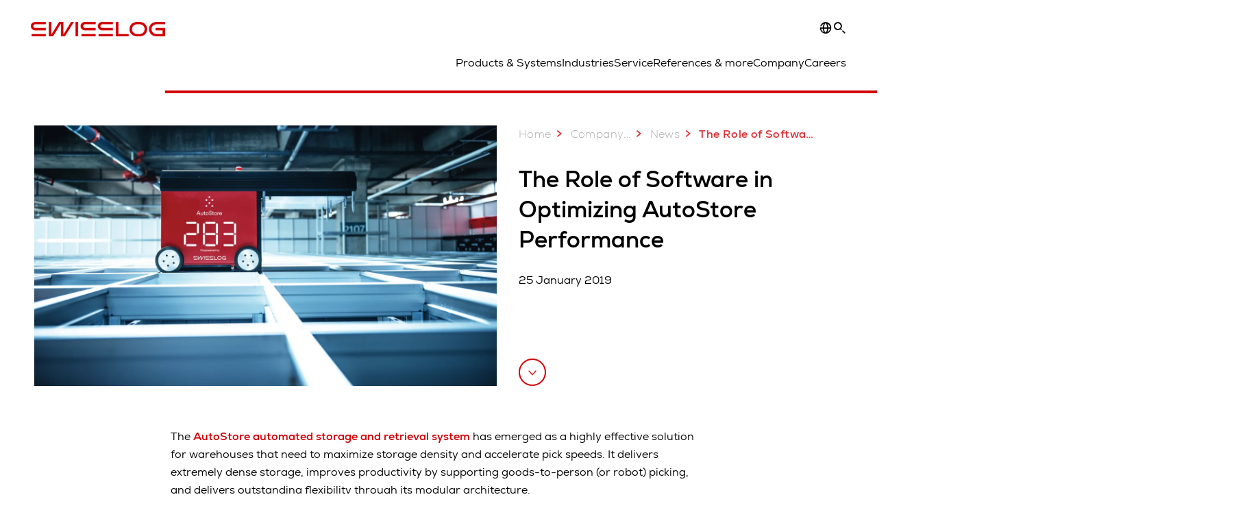

--- FILE ---
content_type: text/html; charset=utf-8
request_url: https://www.swisslog.com/en-au/about-swisslog/newsroom/news/2019/01/blog-post-the-role-of-software-in-optimizing-autostore-performance
body_size: 15070
content:
<!DOCTYPE html>
<!--[if lte IE 9]><html class="ie" lang="en-AU"><![endif]-->
<!--[if (!IE)|(IEMobile)]><!--><html class="no-ie" lang="en-AU" ><!--<![endif]-->
<head>
	<title>The Role of Software in Optimizing AutoStore Performance - Swisslog ANZ</title>
	<meta http-equiv="Content-Type" content="text/html; charset=utf-8"/>
    <meta http-equiv="X-UA-Compatible" content="IE=edge"/>
	<meta name="description" content="Not every AutoStore user gets the same value from their system" />
	<meta name="keywords" content="AutoStore, Software, AutoStore Software" />
	<meta name="robots" content="index, follow" />
	<link rel="preload" as="image" fetchpriority="high" href="/-/media/swisslog/images/logistics-warehouse-distribution-automation/products-and-systems/storage-systems/mini-load-system/autostore/autostore-compact-storage-system.png?rev=-1&amp;w=1900&amp;hash=BFA765C90C0B688D09C8189F5C36C983" imagesrcset="/-/media/swisslog/images/logistics-warehouse-distribution-automation/products-and-systems/storage-systems/mini-load-system/autostore/autostore-compact-storage-system.png?rev=-1&amp;w=767&amp;hash=D708720D084E364DF2FA822AC881F180 767w, /-/media/swisslog/images/logistics-warehouse-distribution-automation/products-and-systems/storage-systems/mini-load-system/autostore/autostore-compact-storage-system.png?rev=-1&amp;w=1400&amp;hash=526D98F664D58A14D5BC30AE2616E296 1400w, /-/media/swisslog/images/logistics-warehouse-distribution-automation/products-and-systems/storage-systems/mini-load-system/autostore/autostore-compact-storage-system.png?rev=-1&amp;w=1900&amp;hash=BFA765C90C0B688D09C8189F5C36C983 1900w" imagesizes="(min-width: 1px) 100vw">
	<link rel="canonical" href="https://www.swisslog.com/en-au/about-swisslog/newsroom/news/2019/01/blog-post-the-role-of-software-in-optimizing-autostore-performance" />
	<link rel="alternate" hreflang="x-default" href="https://www.swisslog.com/en-gb/about-swisslog/newsroom/news-press-releases-blog-posts/2019/01/blog-post-the-role-of-software-in-optimizing-autostore-performance" />
	<link rel="alternate" hreflang="en" href="https://www.swisslog.com/en-us/about-swisslog/newsroom/news-press-releases-blog-posts/2019/01/blog-post-the-role-of-software-in-optimizing-autostore-performance" />
	<link rel="alternate" hreflang="en-AU" href="https://www.swisslog.com/en-au/about-swisslog/newsroom/news/2019/01/blog-post-the-role-of-software-in-optimizing-autostore-performance" />
	<link rel="alternate" hreflang="en-MY" href="https://www.swisslog.com/en-my/about-swisslog/newsroom/news/2019/01/blog-post-the-role-of-software-in-optimizing-autostore-performance" />
	<link rel="alternate" hreflang="en-GB" href="https://www.swisslog.com/en-gb/about-swisslog/newsroom/news-press-releases-blog-posts/2019/01/blog-post-the-role-of-software-in-optimizing-autostore-performance" />
	<link rel="alternate" hreflang="en-US" href="https://www.swisslog.com/en-us/about-swisslog/newsroom/news-press-releases-blog-posts/2019/01/blog-post-the-role-of-software-in-optimizing-autostore-performance" />
	
	<link rel="preload" href="/assets/fonts/swisslog/NexaforSwisslog-Regular.woff2" as="font" type="font/woff2" crossorigin />
	<link rel="preload" href="/assets/fonts/swisslog/NexaforSwisslog-Bold.woff2" as="font" type="font/woff2" crossorigin />
	<link rel="preload" href="/assets/fonts/swisslog/NexaforSwisslog-Light.woff2" as="font" type="font/woff2" crossorigin />
	
    <meta name="viewport" id="viewport-meta" content="width=device-width, initial-scale=1.0"/>
    <meta name="content-language" content="en-AU" />
	<meta name="language" content="en-AU"/>
    <!-- facebook -->
    
    
    <!-- OpenGraph -->
    <meta property="og:url" content="https://www.swisslog.com/en-au/about-swisslog/newsroom/news/2019/01/blog-post-the-role-of-software-in-optimizing-autostore-performance"/>
    <meta property="og:site_name" content="Swisslog ANZ"/>
	<meta property="og:title" content="The Role of Software in Optimizing AutoStore Performance - Swisslog ANZ"/>
	<meta property="og:image" content="https://www.swisslog.com/-/media/swisslog/images/logistics-warehouse-distribution-automation/products-and-systems/storage-systems/mini-load-system/autostore/autostore-compact-storage-system.png?rev=-1&amp;w=1900&amp;hash=BFA765C90C0B688D09C8189F5C36C983"/>
    <meta property="og:description" content="Not every AutoStore user gets the same value from their system"/>
	<meta property="og:type" content="WebPage"/>
	

	
	
	<link rel="icon" href="/-/media/swisslog/images/system/swisslog-signet.svg?rev=72d49fc137254ead98b9e3deadd4f341&amp;hash=825E814061396B5535000E3FC945CF28">
	<link rel="shortcut icon" href="/-/media/swisslog/images/system/swisslog-signet.svg?rev=72d49fc137254ead98b9e3deadd4f341&amp;hash=825E814061396B5535000E3FC945CF28">
	<link rel="apple-touch-icon-precomposed" href="/-/media/swisslog/images/system/swisslog-signet.svg?rev=72d49fc137254ead98b9e3deadd4f341&amp;hash=825E814061396B5535000E3FC945CF28"/>
	<link rel="apple-touch-icon" href="/-/media/swisslog/images/system/swisslog-signet.svg?rev=72d49fc137254ead98b9e3deadd4f341&amp;hash=825E814061396B5535000E3FC945CF28"/>
	<meta name="msapplication-TileColor" content="#FFFFFF">
	<meta name="msapplication-TileImage" content="/-/media/swisslog/images/system/swisslog-signet.svg?rev=72d49fc137254ead98b9e3deadd4f341&amp;hash=825E814061396B5535000E3FC945CF28">
	<meta name="msapplication-config" content="/en-au/browserconfig">
	<link rel="manifest" href="/en-au/manifest">
	<meta name="theme-color" content="#D10007">
	
	<style>
		:lang(en-AU){ font-family:'Nexa for Swisslog', Calibri, Segoe UI, Helvetica, Arial, Sans-Serif }
		
	</style>
	<link rel="stylesheet" href="/frontend/dist/app_swisslog.css?v=5.19.1" type="text/css" />
	
    <!-- Google Site Verification -->
<meta name="google-site-verification" content="eqDP84ikUtn04eG8RyydTpSeDAw4UoNFH8f8ARWzNaI" />
<meta name="google-site-verification" content="0tl9f1AnuK3gsCqlOH0m1QyNdAnK-bIbcCLbjQq0E58" />
<!-- End Google Site Verification -->
<!-- Google Tag Manager -->
<script type="text/plain" data-cookiecategory="marketing">
if ( document.querySelector('html').getAttribute("lang") != "zh-CN" && document.querySelector('html').getAttribute("lang") != "en-CN" )
{
(function(w,d,s,l,i){w[l]=w[l]||[];w[l].push({'gtm.start':
new Date().getTime(),event:'gtm.js'});var f=d.getElementsByTagName(s)[0],
j=d.createElement(s),dl=l!='dataLayer'?'&l='+l:'';j.async=true;j.src=
'https://www.googletagmanager.com/gtm.js?id='+i+dl;f.parentNode.insertBefore(j,f);
})(window,document,'script','dataLayer','GTM-TGN48PN');
}
</script>
<!-- End Google Tag Manager -->
	<script>
		var cookieGdpr = {
			cookieNotice: "Due to your cookie settings, this content is not available.",
			consentBtnLabel: "Allow Cookies"
		};
	</script>
	<script>
	 window.dataLayer = window.dataLayer || [];
	 window.dataLayer.push({
	  'event': 'cms-url',
	  'language': 'en-au',
	  'path': '/swisslog/home/about swisslog/newsroom/news/2019/01/blog post the role of software in optimizing autostore performance',
	  'id': 'F87C5642FBA44B1F8454F7E60411A0E7'
	 });
	</script>
	<script type="application/ld+json">
	[{"@context":"https://schema.org","@type":"Organization","name":"Swisslog ANZ","url":"/","logo":"https://www.swisslog.com/-/media/swisslog/images/system/swisslog-logo-small.png?rev=4d84689c69ff4a6399789ef4519b0c6c&w=1400&hash=6C9EC8AFC6013E9396ACBEDE17DA99A1","description":"Shaping a data-driven future for the logistics industry with robotic and automated solutions for warehousing and material handling.","address":null,"contactPoint":null,"sameAs":["https://www.linkedin.com/company/swisslog","https://www.instagram.com/swisslog.logistics.automation/","https://www.youtube.com/c/SwisslogLogisticsAutomation/?sub_confirmation=1  ","/en-au/case-studies-and-resources/blog","https://www.facebook.com/swisslog.logistics.automation"],"telephone":null},{"@context":"https://schema.org","@type":"WebPage","name":"The Role of Software in Optimizing AutoStore Performance - Swisslog ANZ","url":"https://www.swisslog.com/en-au/about-swisslog/newsroom/news/2019/01/blog-post-the-role-of-software-in-optimizing-autostore-performance","headline":"The Role of Software in Optimizing AutoStore Performance","description":"Not every AutoStore user gets the same value from their system","potentialAction":{"@type":"SearchAction","target":"https://www.swisslog.com/en-au/search-results-page?q={search_term_string}","query-input":"required name=search_term_string"}},{"@context":"https://schema.org","@type":"BreadcrumbList","itemListElement":[{"@type":"ListItem","position":1,"item":{"@id":"/en-au/about-swisslog/newsroom/news/2019/01/blog-post-the-role-of-software-in-optimizing-autostore-performance","name":"The Role of Software in Optimizing AutoStore Performance"}}]},{"@context":"https://schema.org","@type":"NewsArticle","mainEntityOfPage":null,"headline":"The Role of Software in Optimizing AutoStore Performance","image":["https://www.swisslog.com/-/media/swisslog/images/logistics-warehouse-distribution-automation/products-and-systems/storage-systems/mini-load-system/autostore/autostore-compact-storage-system.png?rev=-1&w=1900&hash=BFA765C90C0B688D09C8189F5C36C983"],"datePublished":"2019-03-02T20:52:38Z","dateModified":"2022-02-16T05:52:49Z","isPartOf":null}]
	</script>

	
	
<link rel="stylesheet" href="/dist/cookieconsent.swisslog.css" fetchpriority="high" />

<script defer src="/assets/cookieconsent/cookieconsent.js" fetchpriority="high"></script>

<script>
    document.documentElement.classList.add('cc-kuka');	// Do not remove!
    document.documentElement.classList.add('cc-swisslog');	// cc-kuka, cc-swisslog, cc-healthcare, cc-translogic

    window.addEventListener('load', function () {
    	const cc = initCookieConsent();
    	const options = {
    		autoclear_cookies: true,
    		// autorun: true,                          					// default: true
			cookie_domain: '', 					    // Enter base domain
    		// cookie_expiration: 182,                 					// default: 182 (days)
			cookie_name: 'gdpr_settings_sl',               				// default: 'gdpr_settings'
    		// cookie_necessary_only_expiration: 182   					// default: disabled
    		// cookie_path: '/',                       					// default: root
    		// cookie_same_site: 'Lax',                					// default: 'Lax'
    		current_lang: 'en-AU',								// Required, adapt to fit your needs
    		// hide_from_bots: true,                   					// default: true
    		languages: {},							   					// Required, do not remove
    		page_scripts: true,											// Required, do not remove

    		// How consent and settings modals are displayed:
    		gui_options: {
    			consent_modal: {
    				layout: 'cloud',               		// box / cloud / bar
    				position: 'bottom center',     		// left / right / center + top / middle / bottom
    				transition: 'zoom'           		// slide / zoom
    			},
    			settings_modal: {
    				layout: 'box',                 		// bar / box
    				// position: 'left',              	// left / right
    				transition: 'zoom'             		// slide / zoom
    			}
    		},

			// Dispatch events when user interacts with the consent modal:
			onAccept: (cookie) => {
				const acceptEvent = new CustomEvent('cookieConsentAccept', { detail: { cookie, cc: window.cc } });
				document.dispatchEvent(acceptEvent);
			},
			onChange: (cookie, changed_categories) => {
				const changeEvent = new CustomEvent('cookieConsentChange', { detail: { cookie, changed_categories, cc: window.cc } });
				document.dispatchEvent(changeEvent);
			},
    	};

    	fetch(`/api/cxxkxxcxnsxnt/swisslog?sc_lang=${options.current_lang}`)
    		.then(response => response.json())
    		.then(data => {
    			options.languages[options.current_lang] = data;
    			cc.run(options);
                window.cc = cc; // Make cc available after it has executed.
    		})
    		.catch(error => {
    			console.error('Error in fetching Cookie Consent config:', error);
    		});
    });
</script>

	

</head>


<body id="layout-swisslog" class="mod mod-layout   " data-connectors="responsive, toggle">
	

	

	
	
	<header class="o-header js-header">
	<nav class="mod mod-nav m-flyout hidden-print" data-connectors="responsive, toggle">
	
	<div class="m-flyout__wrapper">
		<div class="container mod-nav__overlay js-overlay">
			<div class="icon-close-32 js-hide-menu" data-target="nav"></div>
			<div class="m-flyout__main-col js-main-col col-12 col-md-6 col-lg-3">
				
				<ul class="m-flyout__list h-styled-scrollbar h-styled-scrollbar--color-cta h-styled-scrollbar--thin js-list js-styled-scrollbar">
					
					<li class="m-flyout__item js-first-level js-nav-item" data-menu-id="">
						<a href="/en-au" class="d-flex d-sm-flex align-items-center justify-content-between hidden-md hidden-lg d-lg-none">
							Home
							
						</a>
						
					</li>
					
					<li class="m-flyout__item js-first-level js-nav-item js-is-parent" data-menu-id="78767B4F16664BD097285666D136374A">
						<a href="#" class="d-flex d-sm-flex align-items-center justify-content-between hidden-md hidden-lg d-lg-none">
							Products &amp; Systems
							<span class="icon-arrow-right-24 ps-2"></span>
						</a>
						
						<section class="mod-nav__intro m-flyout__item hidden-xs hidden-sm">
							
							<figure>
								<picture class="h-ratio h-ratio16-9">
									<img data-src="/-/media/swisslog/images/logistics-warehouse-distribution-automation/what-we-do/3d-logistics-center.jpg?rev=34b1ad264b7941caa31dc74356c70d9e&w=767&hash=A8C6F2414318E9AEC6DE2D7987A3C1A1" />
								</picture>
							</figure>
							
							<h4 class="mt-sm-4">Products &amp; systems for automated logistics</h4>
							<p class="p2 mt-sm-3 mb-sm-0">Discover a wide range of technologies that will boost your automated materials handling performance while reducing costs.</p>
							<a href="/en-au/products-systems-solutions">
								<span class="a-btn a-btn--primary a-btn--color-cta">
									Learn more
								</span>
							</a>
						</section>
						
						<div class="m-flyout__column">
							
							<ul class="m-flyout__list h-styled-scrollbar h-styled-scrollbar--color-cta h-styled-scrollbar--thin js-list js-styled-scrollbar">
								<li class="mod-nav__back-link js-back-link pt-lg-0">
									<a href="#" class="mod-nav__back-btn d-flex align-items-center hidden-sm">
										<span class="icon-arrow-left-24 pe-2"></span>
										Products &amp; Systems
									</a>
								</li>
								<li class="m-flyout__item">
									<a href="/en-au/products-systems-solutions">Overview Products &amp; Systems</a>
								</li>
								
<li class="m-flyout__item js-nav-item js-is-parent">
	
	<a class="d-flex align-items-center justify-content-between " href="#">
		Storage &amp; Retrieval ASRS
		<span class="icon-arrow-right-24 ps-2"></span>
	</a>
	
	<div class="m-flyout__column">
		<ul class="m-flyout__list h-styled-scrollbar h-styled-scrollbar--color-cta h-styled-scrollbar--thin js-list js-styled-scrollbar">
			<li class="mod-nav__back-link js-back-link pt-lg-0">
				<a href="#" class="mod-nav__back-btn d-flex align-items-center hidden-sm">
					<span class="icon-arrow-left-24 pe-2"></span>
					Storage &amp; Retrieval ASRS
				</a>
			</li>
			<li class="m-flyout__item">
				<a href="/en-au/products-systems-solutions/asrs-automated-storage-retrieval-systems">Overview Storage &amp; Retrieval ASRS</a>
			</li>
			
			<template class="sublist-template">
				
<li class="m-flyout__item js-nav-item js-is-parent">
	
	<a class="d-flex align-items-center justify-content-between " href="#">
		For Small Loads
		<span class="icon-arrow-right-24 ps-2"></span>
	</a>
	
	<div class="m-flyout__column">
		<ul class="m-flyout__list h-styled-scrollbar h-styled-scrollbar--color-cta h-styled-scrollbar--thin js-list js-styled-scrollbar">
			<li class="mod-nav__back-link js-back-link pt-lg-0">
				<a href="#" class="mod-nav__back-btn d-flex align-items-center hidden-sm">
					<span class="icon-arrow-left-24 pe-2"></span>
					For Small Loads
				</a>
			</li>
			<li class="m-flyout__item">
				<a href="/en-au/products-systems-solutions/asrs-automated-storage-retrieval-systems/boxes-cartons-small-parts-items">Mini Load Storage Systems</a>
			</li>
			
			<template class="sublist-template">
				
<li class="m-flyout__item js-nav-item">
	
	<a href="/en-au/products-systems-solutions/asrs-automated-storage-retrieval-systems/boxes-cartons-small-parts-items/tornado">Mini Load Crane Tornado</a>
	
</li>

<li class="m-flyout__item js-nav-item">
	
	<a href="/en-au/products-systems-solutions/asrs-automated-storage-retrieval-systems/boxes-cartons-small-parts-items/cyclonecarrier-shuttle-system-logistics">Light Goods Shuttle CycloneCarrier</a>
	
</li>

<li class="m-flyout__item js-nav-item">
	
	<a href="/en-au/products-systems-solutions/asrs-automated-storage-retrieval-systems/boxes-cartons-small-parts-items/carrypick-storage-and-picking-system">Mobile Robot based CarryPick</a>
	
</li>

<li class="m-flyout__item js-nav-item">
	
	<a href="/en-au/products-systems-solutions/asrs-automated-storage-retrieval-systems/autostore-integrator">Cube-based AutoStore</a>
	
</li>


			</template>
			
			<div class="h-styled-scrollbar__track">
	<div class="h-styled-scrollbar__thumb"></div>
</div>

		</ul>
	</div>
</li>

<li class="m-flyout__item js-nav-item js-is-parent">
	
	<a class="d-flex align-items-center justify-content-between " href="#">
		For Pallets &amp; Heavy Loads
		<span class="icon-arrow-right-24 ps-2"></span>
	</a>
	
	<div class="m-flyout__column">
		<ul class="m-flyout__list h-styled-scrollbar h-styled-scrollbar--color-cta h-styled-scrollbar--thin js-list js-styled-scrollbar">
			<li class="mod-nav__back-link js-back-link pt-lg-0">
				<a href="#" class="mod-nav__back-btn d-flex align-items-center hidden-sm">
					<span class="icon-arrow-left-24 pe-2"></span>
					For Pallets &amp; Heavy Loads
				</a>
			</li>
			<li class="m-flyout__item">
				<a href="/en-au/products-systems-solutions/asrs-automated-storage-retrieval-systems/automated-pallet-warehouse">Solutions for Pallets &amp; Heavy Loads</a>
			</li>
			
			<template class="sublist-template">
				
<li class="m-flyout__item js-nav-item">
	
	<a href="/en-au/products-systems-solutions/asrs-automated-storage-retrieval-systems/automated-pallet-warehouse/powerstore-shuttle-system-for-pallet-warehousing">Pallet Shuttle PowerStore</a>
	
</li>

<li class="m-flyout__item js-nav-item">
	
	<a href="/en-au/products-systems-solutions/asrs-automated-storage-retrieval-systems/automated-pallet-warehouse/vectura-pallet-stacker-crane-high-bay-warehouse-hbw">Pallet Stacker Crane Vectura</a>
	
</li>


			</template>
			
			<div class="h-styled-scrollbar__track">
	<div class="h-styled-scrollbar__thumb"></div>
</div>

		</ul>
	</div>
</li>

<li class="m-flyout__item js-nav-item">
	
	<a href="/en-au/products-systems-solutions/asrs-automated-storage-retrieval-systems/autostore-integrator">Cube-based AutoStore</a>
	
</li>

<li class="m-flyout__item js-nav-item">
	
	<a href="/en-au/products-systems-solutions/asrs-automated-storage-retrieval-systems/automated-high-bay-warehouse">Automated High Bay Warehouse Pallets</a>
	
</li>

<li class="m-flyout__item js-nav-item">
	
	<a href="/en-au/products-systems-solutions/asrs-automated-storage-retrieval-systems/storage-shuttle-system">Shuttle Storage Solutions</a>
	
</li>


			</template>
			
			<div class="h-styled-scrollbar__track">
	<div class="h-styled-scrollbar__thumb"></div>
</div>

		</ul>
	</div>
</li>

<li class="m-flyout__item js-nav-item js-is-parent">
	
	<a class="d-flex align-items-center justify-content-between " href="#">
		Transport &amp; Conveyors
		<span class="icon-arrow-right-24 ps-2"></span>
	</a>
	
	<div class="m-flyout__column">
		<ul class="m-flyout__list h-styled-scrollbar h-styled-scrollbar--color-cta h-styled-scrollbar--thin js-list js-styled-scrollbar">
			<li class="mod-nav__back-link js-back-link pt-lg-0">
				<a href="#" class="mod-nav__back-btn d-flex align-items-center hidden-sm">
					<span class="icon-arrow-left-24 pe-2"></span>
					Transport &amp; Conveyors
				</a>
			</li>
			<li class="m-flyout__item">
				<a href="/en-au/products-systems-solutions/transport-conveyor-systems">Overview Transport &amp; Conveyors</a>
			</li>
			
			<template class="sublist-template">
				
<li class="m-flyout__item js-nav-item">
	
	<a href="/en-au/products-systems-solutions/transport-conveyor-systems/mobile-robotics">Autonomous mobile robots IntraMove</a>
	
</li>

<li class="m-flyout__item js-nav-item">
	
	<a href="/en-au/products-systems-solutions/transport-conveyor-systems/electrified-monorail-transport-system">Electrified MonoRail transport system</a>
	
</li>

<li class="m-flyout__item js-nav-item">
	
	<a href="/en-au/products-systems-solutions/transport-conveyor-systems/promove-pallet-conveyor">Pallet Conveyor ProMove</a>
	
</li>

<li class="m-flyout__item js-nav-item">
	
	<a href="/en-au/products-systems-solutions/transport-conveyor-systems/quickmove-conveyor-system-for-small-loads">Small Loads Conveyor QuickMove</a>
	
</li>


			</template>
			
			<div class="h-styled-scrollbar__track">
	<div class="h-styled-scrollbar__thumb"></div>
</div>

		</ul>
	</div>
</li>

<li class="m-flyout__item js-nav-item js-is-parent">
	
	<a class="d-flex align-items-center justify-content-between " href="#">
		Picking &amp; Palletizing
		<span class="icon-arrow-right-24 ps-2"></span>
	</a>
	
	<div class="m-flyout__column">
		<ul class="m-flyout__list h-styled-scrollbar h-styled-scrollbar--color-cta h-styled-scrollbar--thin js-list js-styled-scrollbar">
			<li class="mod-nav__back-link js-back-link pt-lg-0">
				<a href="#" class="mod-nav__back-btn d-flex align-items-center hidden-sm">
					<span class="icon-arrow-left-24 pe-2"></span>
					Picking &amp; Palletizing
				</a>
			</li>
			<li class="m-flyout__item">
				<a href="/en-au/products-systems-solutions/picking-palletizing-order-fulfillment">Overview Picking &amp; Palletizing</a>
			</li>
			
			<template class="sublist-template">
				
<li class="m-flyout__item js-nav-item">
	
	<a href="/en-au/products-systems-solutions/picking-palletizing-order-fulfillment/person-to-goods-caddypick-case-order-picking">Person to Goods Case Picking: CaddyPick </a>
	
</li>

<li class="m-flyout__item js-nav-item">
	
	<a href="/en-au/products-systems-solutions/picking-palletizing-order-fulfillment/goods-to-person">Goods to Person Picking Systems</a>
	
</li>

<li class="m-flyout__item js-nav-item js-is-parent">
	
	<a class="d-flex align-items-center justify-content-between " href="#">
		Robot Based
		<span class="icon-arrow-right-24 ps-2"></span>
	</a>
	
	<div class="m-flyout__column">
		<ul class="m-flyout__list h-styled-scrollbar h-styled-scrollbar--color-cta h-styled-scrollbar--thin js-list js-styled-scrollbar">
			<li class="mod-nav__back-link js-back-link pt-lg-0">
				<a href="#" class="mod-nav__back-btn d-flex align-items-center hidden-sm">
					<span class="icon-arrow-left-24 pe-2"></span>
					Robot Based
				</a>
			</li>
			<li class="m-flyout__item">
				<a href="/en-au/products-systems-solutions/picking-palletizing-order-fulfillment/robot-based">Overview Robot Based Picking</a>
			</li>
			
			<template class="sublist-template">
				
<li class="m-flyout__item js-nav-item">
	
	<a href="/en-au/products-systems-solutions/picking-palletizing-order-fulfillment/robot-based/mixed-case-palletizing-acpaq">Mixed Case Palletizing ACPaQ</a>
	
</li>

<li class="m-flyout__item js-nav-item">
	
	<a href="/en-au/products-systems-solutions/picking-palletizing-order-fulfillment/robot-based/robotic-piece-picking-itempiq">Robotic Item Picking ItemPiQ</a>
	
</li>


			</template>
			
			<div class="h-styled-scrollbar__track">
	<div class="h-styled-scrollbar__thumb"></div>
</div>

		</ul>
	</div>
</li>


			</template>
			
			<div class="h-styled-scrollbar__track">
	<div class="h-styled-scrollbar__thumb"></div>
</div>

		</ul>
	</div>
</li>

<li class="m-flyout__item js-nav-item js-is-parent">
	
	<a class="d-flex align-items-center justify-content-between " href="#">
		Software
		<span class="icon-arrow-right-24 ps-2"></span>
	</a>
	
	<div class="m-flyout__column">
		<ul class="m-flyout__list h-styled-scrollbar h-styled-scrollbar--color-cta h-styled-scrollbar--thin js-list js-styled-scrollbar">
			<li class="mod-nav__back-link js-back-link pt-lg-0">
				<a href="#" class="mod-nav__back-btn d-flex align-items-center hidden-sm">
					<span class="icon-arrow-left-24 pe-2"></span>
					Software
				</a>
			</li>
			<li class="m-flyout__item">
				<a href="/en-au/products-systems-solutions/software">Overview Software</a>
			</li>
			
			<template class="sublist-template">
				
<li class="m-flyout__item js-nav-item">
	
	<a href="/en-au/products-systems-solutions/software/synq-warehouse-management-system-wms-mfcs">SynQ Warehouse Management System (WMS)</a>
	
</li>

<li class="m-flyout__item js-nav-item">
	
	<a href="/en-au/products-systems-solutions/software/sap-ewm-extended-warehouse-management">SAP EWM</a>
	
</li>


			</template>
			
			<div class="h-styled-scrollbar__track">
	<div class="h-styled-scrollbar__thumb"></div>
</div>

		</ul>
	</div>
</li>

<li class="m-flyout__item js-nav-item js-is-parent">
	
	<a class="d-flex align-items-center justify-content-between " href="#">
		Products A to Z
		<span class="icon-arrow-right-24 ps-2"></span>
	</a>
	
	<div class="m-flyout__column">
		<ul class="m-flyout__list h-styled-scrollbar h-styled-scrollbar--color-cta h-styled-scrollbar--thin js-list js-styled-scrollbar">
			<li class="mod-nav__back-link js-back-link pt-lg-0">
				<a href="#" class="mod-nav__back-btn d-flex align-items-center hidden-sm">
					<span class="icon-arrow-left-24 pe-2"></span>
					Products A to Z
				</a>
			</li>
			<li class="m-flyout__item">
				<a href="/en-au/products-systems-solutions/overview-by-products">Overview Products A to Z</a>
			</li>
			
			<template class="sublist-template">
				
<li class="m-flyout__item js-nav-item">
	
	<a href="/en-au/products-systems-solutions/picking-palletizing-order-fulfillment/robot-based/mixed-case-palletizing-acpaq">ACPaQ – Case palletizing  </a>
	
</li>

<li class="m-flyout__item js-nav-item">
	
	<a href="/en-au/products-systems-solutions/asrs-automated-storage-retrieval-systems/autostore-integrator">AutoStore – Small parts storage &amp; picking</a>
	
</li>

<li class="m-flyout__item js-nav-item">
	
	<a href="/en-au/products-systems-solutions/picking-palletizing-order-fulfillment/person-to-goods-caddypick-case-order-picking">CaddyPick – Monorail based picking system</a>
	
</li>

<li class="m-flyout__item js-nav-item">
	
	<a href="/en-au/products-systems-solutions/asrs-automated-storage-retrieval-systems/boxes-cartons-small-parts-items/carrypick-storage-and-picking-system">CarryPick - Order picking system</a>
	
</li>

<li class="m-flyout__item js-nav-item">
	
	<a href="/en-au/products-systems-solutions/overview-by-products/carrystar-redirect-en-au-only">CarryStar – Fully automated layer and stack picking</a>
	
</li>

<li class="m-flyout__item js-nav-item">
	
	<a href="/en-au/products-systems-solutions/asrs-automated-storage-retrieval-systems/boxes-cartons-small-parts-items/cyclonecarrier-shuttle-system-logistics">CycloneCarrier – Small loads shuttle storage system</a>
	
</li>

<li class="m-flyout__item js-nav-item">
	
	<a href="/en-au/products-systems-solutions/transport-conveyor-systems/mobile-robotics">IntraMove – Autonomous mobile robots (AMRs)</a>
	
</li>

<li class="m-flyout__item js-nav-item">
	
	<a href="/en-au/products-systems-solutions/picking-palletizing-order-fulfillment/robot-based/robotic-piece-picking-itempiq">ItemPiQ – Robot based item picking</a>
	
</li>

<li class="m-flyout__item js-nav-item">
	
	<a href="/en-au/products-systems-solutions/transport-conveyor-systems/electrified-monorail-transport-system">Monorail – Electrified transport system</a>
	
</li>

<li class="m-flyout__item js-nav-item">
	
	<a href="/en-au/products-systems-solutions/asrs-automated-storage-retrieval-systems/automated-pallet-warehouse/powerstore-shuttle-system-for-pallet-warehousing">PowerStore – Pallet shuttle system HBW</a>
	
</li>

<li class="m-flyout__item js-nav-item">
	
	<a href="/en-au/products-systems-solutions/transport-conveyor-systems/promove-pallet-conveyor">ProMove – Conveyor system pallets</a>
	
</li>

<li class="m-flyout__item js-nav-item">
	
	<a href="/en-au/products-systems-solutions/transport-conveyor-systems/quickmove-conveyor-system-for-small-loads">QuickMove – Conveyor system</a>
	
</li>

<li class="m-flyout__item js-nav-item">
	
	<a href="/en-au/products-systems-solutions/software/sap-ewm-extended-warehouse-management">SAP EWM – Ext. WMS platform</a>
	
</li>

<li class="m-flyout__item js-nav-item">
	
	<a href="/en-au/products-systems-solutions/software/synq-warehouse-management-system-wms-mfcs">SynQ software – Intelligent WMS platform</a>
	
</li>

<li class="m-flyout__item js-nav-item">
	
	<a href="/en-au/products-systems-solutions/asrs-automated-storage-retrieval-systems/boxes-cartons-small-parts-items/tornado">Tornado – Miniload crane</a>
	
</li>

<li class="m-flyout__item js-nav-item">
	
	<a href="/en-au/products-systems-solutions/asrs-automated-storage-retrieval-systems/automated-pallet-warehouse/vectura-pallet-stacker-crane-high-bay-warehouse-hbw">Vectura – Pallet stacker crane for HBW</a>
	
</li>


			</template>
			
			<div class="h-styled-scrollbar__track">
	<div class="h-styled-scrollbar__thumb"></div>
</div>

		</ul>
	</div>
</li>

<li class="m-flyout__item js-nav-item">
	
	<a href="/en-au/products-systems-solutions/products-for-warehouse-logistics-integrators">Products for Integrators</a>
	
</li>


								<div class="h-styled-scrollbar__track">
	<div class="h-styled-scrollbar__thumb"></div>
</div>

							</ul>
						</div>
					</li>
					
					<li class="m-flyout__item js-first-level js-nav-item js-is-parent" data-menu-id="97C2A8FAB2A84324B30A1D1DEB5D9805">
						<a href="#" class="d-flex d-sm-flex align-items-center justify-content-between hidden-md hidden-lg d-lg-none">
							Industries
							<span class="icon-arrow-right-24 ps-2"></span>
						</a>
						
						<section class="mod-nav__intro m-flyout__item hidden-xs hidden-sm">
							
							<figure>
								<picture class="h-ratio h-ratio16-9">
									<img data-src="/-/media/swisslog/images/logistics-warehouse-distribution-automation/business-solutions/consulting-industries.jpg?rev=acf0cdfb64d041fc89db324f6f1aa777&w=767&hash=808AD1B52D280B35326EE233AD953CCC" />
								</picture>
							</figure>
							
							<h4 class="mt-sm-4">Logistics automation for your industry </h4>
							<p class="p2 mt-sm-3 mb-sm-0">Solutions and consulting: Swisslog has decades of experience providing logistics &amp; warehouse automation for the key industries.</p>
							<a href="/en-au/business-solutions">
								<span class="a-btn a-btn--primary a-btn--color-cta">
									Learn more
								</span>
							</a>
						</section>
						
						<div class="m-flyout__column">
							
							<ul class="m-flyout__list h-styled-scrollbar h-styled-scrollbar--color-cta h-styled-scrollbar--thin js-list js-styled-scrollbar">
								<li class="mod-nav__back-link js-back-link pt-lg-0">
									<a href="#" class="mod-nav__back-btn d-flex align-items-center hidden-sm">
										<span class="icon-arrow-left-24 pe-2"></span>
										Industries
									</a>
								</li>
								<li class="m-flyout__item">
									<a href="/en-au/business-solutions">Overview Industry Solutions</a>
								</li>
								
<li class="m-flyout__item js-nav-item">
	
	<a href="/en-au/business-solutions/food-and-beverage-warehouse-automation">Food and Beverage</a>
	
</li>

<li class="m-flyout__item js-nav-item">
	
	<a href="/en-au/business-solutions/grocery-distribution">Grocery Distribution</a>
	
</li>

<li class="m-flyout__item js-nav-item">
	
	<a href="/en-au/business-solutions/fashion-apparel-distribution-automation">Fashion and Apparel</a>
	
</li>

<li class="m-flyout__item js-nav-item">
	
	<a href="/en-au/business-solutions/general-merchandise-automation">General Merchandise</a>
	
</li>

<li class="m-flyout__item js-nav-item">
	
	<a href="/en-au/business-solutions/other">More industry expertise</a>
	
</li>


								<div class="h-styled-scrollbar__track">
	<div class="h-styled-scrollbar__thumb"></div>
</div>

							</ul>
						</div>
					</li>
					
					<li class="m-flyout__item js-first-level js-nav-item js-is-parent" data-menu-id="85105DE812B8420E9171F8CA4FE3F0D4">
						<a href="#" class="d-flex d-sm-flex align-items-center justify-content-between hidden-md hidden-lg d-lg-none">
							Service
							<span class="icon-arrow-right-24 ps-2"></span>
						</a>
						
						<section class="mod-nav__intro m-flyout__item hidden-xs hidden-sm">
							
							<figure>
								<picture class="h-ratio h-ratio16-9">
									<img data-src="/-/media/swisslog/images/logistics-warehouse-distribution-automation/customer-service/system-operations-computer.jpg?rev=558ccba7331844a9acdb93466aeae0af&w=767&hash=B2B1BF70E9C7B94881459062CF6B4864" />
								</picture>
							</figure>
							
							<h4 class="mt-sm-4">Our Customer Service Portfolio</h4>
							<p class="p2 mt-sm-3 mb-sm-0">Imagine if you had the formula for 100% uptime. We strive to give you complete confidence, ensuring you get the right solutions and the best services.</p>
							<a href="/en-au/customer-service-and-support">
								<span class="a-btn a-btn--primary a-btn--color-cta">
									Learn more
								</span>
							</a>
						</section>
						
						<div class="m-flyout__column">
							
							<ul class="m-flyout__list h-styled-scrollbar h-styled-scrollbar--color-cta h-styled-scrollbar--thin js-list js-styled-scrollbar">
								<li class="mod-nav__back-link js-back-link pt-lg-0">
									<a href="#" class="mod-nav__back-btn d-flex align-items-center hidden-sm">
										<span class="icon-arrow-left-24 pe-2"></span>
										Service
									</a>
								</li>
								<li class="m-flyout__item">
									<a href="/en-au/customer-service-and-support">Full Customer Service Portfolio</a>
								</li>
								
<li class="m-flyout__item js-nav-item">
	
	<a href="/en-au/about-swisslog/local-customer-service-contacts">Local Service Contacts </a>
	
</li>

<li class="m-flyout__item js-nav-item">
	
	<a href="/en-au/customer-service-and-support/technical-support">Technical Support</a>
	
</li>

<li class="m-flyout__item js-nav-item js-is-parent">
	
	<a class="d-flex align-items-center justify-content-between " href="#">
		Preventative Maintenance
		<span class="icon-arrow-right-24 ps-2"></span>
	</a>
	
	<div class="m-flyout__column">
		<ul class="m-flyout__list h-styled-scrollbar h-styled-scrollbar--color-cta h-styled-scrollbar--thin js-list js-styled-scrollbar">
			<li class="mod-nav__back-link js-back-link pt-lg-0">
				<a href="#" class="mod-nav__back-btn d-flex align-items-center hidden-sm">
					<span class="icon-arrow-left-24 pe-2"></span>
					Preventative Maintenance
				</a>
			</li>
			<li class="m-flyout__item">
				<a href="/en-au/customer-service-and-support/preventative-maintenance">Overview Preventative Maintenance</a>
			</li>
			
			<template class="sublist-template">
				
<li class="m-flyout__item js-nav-item">
	
	<a href="/en-au/customer-service-and-support/preventative-maintenance/field-service">Field Service</a>
	
</li>

<li class="m-flyout__item js-nav-item">
	
	<a href="/en-au/customer-service-and-support/preventative-maintenance/system-operations">System Operations</a>
	
</li>

<li class="m-flyout__item js-nav-item">
	
	<a href="/en-au/customer-service-and-support/preventative-maintenance/condition-monitoring">Condition Monitoring</a>
	
</li>


			</template>
			
			<div class="h-styled-scrollbar__track">
	<div class="h-styled-scrollbar__thumb"></div>
</div>

		</ul>
	</div>
</li>

<li class="m-flyout__item js-nav-item">
	
	<a href="/en-au/customer-service-and-support/system-optimization">System Optimization</a>
	
</li>

<li class="m-flyout__item js-nav-item">
	
	<a href="/en-au/customer-service-and-support/spare-parts">Spare Parts</a>
	
</li>

<li class="m-flyout__item js-nav-item">
	
	<a href="/en-au/customer-service-and-support/it-managed-services">IT Managed Services</a>
	
</li>

<li class="m-flyout__item js-nav-item">
	
	<a href="/en-au/customer-service-and-support/expansion-and-modernization">Expansion &amp; Modernization</a>
	
</li>

<li class="m-flyout__item js-nav-item">
	
	<a href="/en-au/customer-service-and-support/training">Training</a>
	
</li>


								<div class="h-styled-scrollbar__track">
	<div class="h-styled-scrollbar__thumb"></div>
</div>

							</ul>
						</div>
					</li>
					
					<li class="m-flyout__item js-first-level js-nav-item js-is-parent" data-menu-id="F5E60609B28C427DA419154A10C280B5">
						<a href="#" class="d-flex d-sm-flex align-items-center justify-content-between hidden-md hidden-lg d-lg-none">
							References &amp; more
							<span class="icon-arrow-right-24 ps-2"></span>
						</a>
						
						<section class="mod-nav__intro m-flyout__item hidden-xs hidden-sm">
							
							<figure>
								<picture class="h-ratio h-ratio16-9">
									<img data-src="/-/media/swisslog/images/logistics-warehouse-distribution-automation/whitepaper/whitepapers.jpg?rev=e85a6549debf49bb937c035d5f2e3635&w=767&hash=E808EA2D1999DA9C3C16AFA887EE4721" />
								</picture>
							</figure>
							
							<h4 class="mt-sm-4">Resources &amp; downloads</h4>
							<p class="p2 mt-sm-3 mb-sm-0">Browse our library of resources, including webinars, case studies, whitepapers &amp; more. Free exclusive downloads.</p>
							<a href="/en-au/case-studies-and-resources">
								<span class="a-btn a-btn--primary a-btn--color-cta">
									Learn more
								</span>
							</a>
						</section>
						
						<div class="m-flyout__column">
							
							<ul class="m-flyout__list h-styled-scrollbar h-styled-scrollbar--color-cta h-styled-scrollbar--thin js-list js-styled-scrollbar">
								<li class="mod-nav__back-link js-back-link pt-lg-0">
									<a href="#" class="mod-nav__back-btn d-flex align-items-center hidden-sm">
										<span class="icon-arrow-left-24 pe-2"></span>
										References &amp; more
									</a>
								</li>
								<li class="m-flyout__item">
									<a href="/en-au/case-studies-and-resources">Downloads Overview</a>
								</li>
								
<li class="m-flyout__item js-nav-item">
	
	<a href="/en-au/case-studies-and-resources/blog">Blog</a>
	
</li>

<li class="m-flyout__item js-nav-item">
	
	<a href="/en-au/case-studies-and-resources/case-studies">Case Studies</a>
	
</li>

<li class="m-flyout__item js-nav-item">
	
	<a href="/en-au/case-studies-and-resources/webinars">Webinars</a>
	
</li>

<li class="m-flyout__item js-nav-item">
	
	<a href="/en-au/case-studies-and-resources/white-papers">White Papers &amp; E-Books</a>
	
</li>

<li class="m-flyout__item js-nav-item">
	
	<a href="/en-au/knowledge">Knowledge area</a>
	
</li>


								<div class="h-styled-scrollbar__track">
	<div class="h-styled-scrollbar__thumb"></div>
</div>

							</ul>
						</div>
					</li>
					
					<li class="m-flyout__item js-first-level js-nav-item js-is-parent js-is-active" data-menu-id="47A3446C07D44AA18072FDBF8E74ED05">
						<a href="#" class="d-flex d-sm-flex align-items-center justify-content-between hidden-md hidden-lg d-lg-none">
							Company
							<span class="icon-arrow-right-24 ps-2"></span>
						</a>
						
						<section class="mod-nav__intro m-flyout__item hidden-xs hidden-sm">
							
							<figure>
								<picture class="h-ratio h-ratio16-9">
									<img data-src="/-/media/swisslog/images/corporate/about-swisslog/swisslog-locations-switzerland-office.jpg?rev=72f4d9fcf982461099f45c8c1767547c&w=767&hash=60B4C5AC9D64EC896777AA733BC41EE2" />
								</picture>
							</figure>
							
							<h4 class="mt-sm-4">Swisslog history, facts &amp; figures</h4>
							<p class="p2 mt-sm-3 mb-sm-0">Swisslog is a global company with Swiss roots. Learn more about our company&#39;s facts, figures, history, management, locations and sustainability.</p>
							<a href="/en-au/about-swisslog">
								<span class="a-btn a-btn--primary a-btn--color-cta">
									Learn more
								</span>
							</a>
						</section>
						
						<div class="m-flyout__column">
							
							<ul class="m-flyout__list h-styled-scrollbar h-styled-scrollbar--color-cta h-styled-scrollbar--thin js-list js-styled-scrollbar">
								<li class="mod-nav__back-link js-back-link pt-lg-0">
									<a href="#" class="mod-nav__back-btn d-flex align-items-center hidden-sm">
										<span class="icon-arrow-left-24 pe-2"></span>
										Company
									</a>
								</li>
								<li class="m-flyout__item js-is-active-title">
									<a href="/en-au/about-swisslog">About Swisslog Overview</a>
								</li>
								
<li class="m-flyout__item js-nav-item js-is-parent js-is-active">
	
	<a class="d-flex align-items-center justify-content-between is-active" href="#">
		News &amp; Events
		<span class="icon-arrow-right-24 ps-2"></span>
	</a>
	
	<div class="m-flyout__column">
		<ul class="m-flyout__list h-styled-scrollbar h-styled-scrollbar--color-cta h-styled-scrollbar--thin js-list js-styled-scrollbar">
			<li class="mod-nav__back-link js-back-link pt-lg-0">
				<a href="#" class="mod-nav__back-btn d-flex align-items-center hidden-sm">
					<span class="icon-arrow-left-24 pe-2"></span>
					News &amp; Events
				</a>
			</li>
			<li class="m-flyout__item js-is-active-title">
				<a href="/en-au/about-swisslog/newsroom">Overview News &amp; Events</a>
			</li>
			
			
<li class="m-flyout__item js-nav-item">
	
	<a href="/en-au/about-swisslog/newsroom/events-trade-shows-exhibition-conference">Events &amp; Trade Shows</a>
	
</li>

<li class="m-flyout__item js-nav-item js-is-active">
	
	<a href="/en-au/about-swisslog/newsroom/news">News</a>
	
</li>

<li class="m-flyout__item js-nav-item">
	
	<a href="/en-au/about-swisslog/newsroom/press">Press area</a>
	
</li>


			
			<div class="h-styled-scrollbar__track">
	<div class="h-styled-scrollbar__thumb"></div>
</div>

		</ul>
	</div>
</li>

<li class="m-flyout__item js-nav-item js-is-parent">
	
	<a class="d-flex align-items-center justify-content-between " href="#">
		What we do
		<span class="icon-arrow-right-24 ps-2"></span>
	</a>
	
	<div class="m-flyout__column">
		<ul class="m-flyout__list h-styled-scrollbar h-styled-scrollbar--color-cta h-styled-scrollbar--thin js-list js-styled-scrollbar">
			<li class="mod-nav__back-link js-back-link pt-lg-0">
				<a href="#" class="mod-nav__back-btn d-flex align-items-center hidden-sm">
					<span class="icon-arrow-left-24 pe-2"></span>
					What we do
				</a>
			</li>
			<li class="m-flyout__item">
				<a href="/en-au/about-swisslog/our-offering">Our Offering at a Glance</a>
			</li>
			
			<template class="sublist-template">
				
<li class="m-flyout__item js-nav-item">
	
	<a href="/en-au/about-swisslog/our-offering/your-partner">Your Guide &amp; Partner</a>
	
</li>

<li class="m-flyout__item js-nav-item">
	
	<a href="/en-au/about-swisslog/our-offering/consulting-planning-supply-chain">Consulting &amp; Planning</a>
	
</li>


			</template>
			
			<div class="h-styled-scrollbar__track">
	<div class="h-styled-scrollbar__thumb"></div>
</div>

		</ul>
	</div>
</li>

<li class="m-flyout__item js-nav-item">
	
	<a href="/en-au/about-swisslog/management">Leadership team</a>
	
</li>

<li class="m-flyout__item js-nav-item js-is-parent">
	
	<a class="d-flex align-items-center justify-content-between " href="#">
		Corporate Governance &amp; Sustainability
		<span class="icon-arrow-right-24 ps-2"></span>
	</a>
	
	<div class="m-flyout__column">
		<ul class="m-flyout__list h-styled-scrollbar h-styled-scrollbar--color-cta h-styled-scrollbar--thin js-list js-styled-scrollbar">
			<li class="mod-nav__back-link js-back-link pt-lg-0">
				<a href="#" class="mod-nav__back-btn d-flex align-items-center hidden-sm">
					<span class="icon-arrow-left-24 pe-2"></span>
					Corporate Governance &amp; Sustainability
				</a>
			</li>
			<li class="m-flyout__item">
				<a href="/en-au/about-swisslog/corporate-governance-sustainability">Overview Corporate Governance</a>
			</li>
			
			<template class="sublist-template">
				
<li class="m-flyout__item js-nav-item">
	
	<a href="/en-au/about-swisslog/corporate-governance-sustainability/sustainable-technology">Sustainable Technology</a>
	
</li>

<li class="m-flyout__item js-nav-item">
	
	<a href="/en-au/about-swisslog/corporate-governance-sustainability/company-and-people">Organization &amp; Behavior</a>
	
</li>

<li class="m-flyout__item js-nav-item">
	
	<a href="/en-au/about-swisslog/corporate-governance-sustainability/supply-chain">Sourcing &amp; Supply Chain</a>
	
</li>

<li class="m-flyout__item js-nav-item">
	
	<a href="/en-au/about-swisslog/corporate-governance-sustainability/policies-guidelines-certificates">Reports, guidelines, certificates</a>
	
</li>


			</template>
			
			<div class="h-styled-scrollbar__track">
	<div class="h-styled-scrollbar__thumb"></div>
</div>

		</ul>
	</div>
</li>

<li class="m-flyout__item js-nav-item">
	
	<a href="/en-au/about-swisslog/locations">Locations</a>
	
</li>

<li class="m-flyout__item js-nav-item">
	
	<a href="/en-au/about-swisslog/contact-us-redirect">Contact Us</a>
	
</li>

<li class="m-flyout__item js-nav-item">
	
	<a href="/en-au/about-swisslog/local-customer-service-contacts">Service &amp; Spare Parts Helplines</a>
	
</li>


								<div class="h-styled-scrollbar__track">
	<div class="h-styled-scrollbar__thumb"></div>
</div>

							</ul>
						</div>
					</li>
					
					<li class="m-flyout__item js-first-level js-nav-item js-is-parent" data-menu-id="80636BA8380E484BB47A47F95A6596B5">
						<a href="#" class="d-flex d-sm-flex align-items-center justify-content-between hidden-md hidden-lg d-lg-none">
							Careers
							<span class="icon-arrow-right-24 ps-2"></span>
						</a>
						
						<section class="mod-nav__intro m-flyout__item hidden-xs hidden-sm">
							
							<figure>
								<picture class="h-ratio h-ratio16-9">
									<img data-src="/-/media/swisslog/images/corporate/career/swisslog-as-an-employer/web_image-swisslog_brand_dortmund-summer-party_opening_may-2022.jpg?rev=-1&w=767&hash=FCB607DF1876DACAAA7D70733CED6433" />
								</picture>
							</figure>
							
							<h4 class="mt-sm-4">Careers &amp; open positions at Swisslog</h4>
							<p class="p2 mt-sm-3 mb-sm-0">Shape your future at Swisslog and explore our unique company culture.</p>
							<a href="/en-au/careers">
								<span class="a-btn a-btn--primary a-btn--color-cta">
									Learn more
								</span>
							</a>
						</section>
						
						<div class="m-flyout__column">
							
							<ul class="m-flyout__list h-styled-scrollbar h-styled-scrollbar--color-cta h-styled-scrollbar--thin js-list js-styled-scrollbar">
								<li class="mod-nav__back-link js-back-link pt-lg-0">
									<a href="#" class="mod-nav__back-btn d-flex align-items-center hidden-sm">
										<span class="icon-arrow-left-24 pe-2"></span>
										Careers
									</a>
								</li>
								<li class="m-flyout__item">
									<a href="/en-au/careers">Careers Overview</a>
								</li>
								
<li class="m-flyout__item js-nav-item">
	
	<a href="/en-au/careers/openings">Vacancies</a>
	
</li>

<li class="m-flyout__item js-nav-item js-is-parent">
	
	<a class="d-flex align-items-center justify-content-between " href="#">
		Swisslog as an employer
		<span class="icon-arrow-right-24 ps-2"></span>
	</a>
	
	<div class="m-flyout__column">
		<ul class="m-flyout__list h-styled-scrollbar h-styled-scrollbar--color-cta h-styled-scrollbar--thin js-list js-styled-scrollbar">
			<li class="mod-nav__back-link js-back-link pt-lg-0">
				<a href="#" class="mod-nav__back-btn d-flex align-items-center hidden-sm">
					<span class="icon-arrow-left-24 pe-2"></span>
					Swisslog as an employer
				</a>
			</li>
			<li class="m-flyout__item">
				<a href="/en-au/careers/swisslog-as-an-employer">Culture &amp; Values</a>
			</li>
			
			<template class="sublist-template">
				
<li class="m-flyout__item js-nav-item">
	
	<a href="/en-au/careers/swisslog-as-an-employer/controls-vacancies">Controls job vacancies</a>
	
</li>

<li class="m-flyout__item js-nav-item">
	
	<a href="/en-au/careers/swisslog-as-an-employer/smart-working">Smart Working</a>
	
</li>


			</template>
			
			<div class="h-styled-scrollbar__track">
	<div class="h-styled-scrollbar__thumb"></div>
</div>

		</ul>
	</div>
</li>

<li class="m-flyout__item js-nav-item js-is-parent">
	
	<a class="d-flex align-items-center justify-content-between " href="#">
		Students &amp; Graduates
		<span class="icon-arrow-right-24 ps-2"></span>
	</a>
	
	<div class="m-flyout__column">
		<ul class="m-flyout__list h-styled-scrollbar h-styled-scrollbar--color-cta h-styled-scrollbar--thin js-list js-styled-scrollbar">
			<li class="mod-nav__back-link js-back-link pt-lg-0">
				<a href="#" class="mod-nav__back-btn d-flex align-items-center hidden-sm">
					<span class="icon-arrow-left-24 pe-2"></span>
					Students &amp; Graduates
				</a>
			</li>
			<li class="m-flyout__item">
				<a href="/en-au/careers/students-graduates-trainee-thesis">Students &amp; Graduates</a>
			</li>
			
			<template class="sublist-template">
				
<li class="m-flyout__item js-nav-item">
	
	<a href="/en-au/careers/students-graduates-trainee-thesis/global-trainee-program-graduates">Global Trainee Program</a>
	
</li>


			</template>
			
			<div class="h-styled-scrollbar__track">
	<div class="h-styled-scrollbar__thumb"></div>
</div>

		</ul>
	</div>
</li>

<li class="m-flyout__item js-nav-item">
	
	<a href="/en-au/careers/how-to-apply-unsolicited-application-process">How to apply</a>
	
</li>


								<div class="h-styled-scrollbar__track">
	<div class="h-styled-scrollbar__thumb"></div>
</div>

							</ul>
						</div>
					</li>
					
					<div class="h-styled-scrollbar__track">
	<div class="h-styled-scrollbar__thumb"></div>
</div>

				</ul>
			</div>
		</div>
	</div>
</nav>


	<div class="o-header__wrapper container">
		
<a class="mod mod-logo--hasMobile mod-logo" href="/"  data-ignore="true">
	<figure class="mod-logo__wrapper pull-right">
		<img
			src="/-/media/swisslog/images/system/swisslog-logo-small.png?rev=4d84689c69ff4a6399789ef4519b0c6c&hash=893650B9C729BE3F1316AF8D181E5266"
			alt="Swisslog"
			loading="lazy"
			height="32"
			width="300"
		/>

		
		<img
			src="/-/media/swisslog/images/system/swisslog-signet.svg?rev=72d49fc137254ead98b9e3deadd4f341&hash=825E814061396B5535000E3FC945CF28"
			alt="Swisslog"
			loading="lazy"
			height="100"
			width="100"
		/>
		
	</figure>

	
</a>


		<nav class="mod mod-navdesktop" data-connectors="responsive, toggle">
	
	<a href="#" data-target="nav" data-target-menu-id="78767B4F16664BD097285666D136374A">
		Products &amp; Systems
	</a>
	
	<a href="#" data-target="nav" data-target-menu-id="97C2A8FAB2A84324B30A1D1DEB5D9805">
		Industries
	</a>
	
	<a href="#" data-target="nav" data-target-menu-id="85105DE812B8420E9171F8CA4FE3F0D4">
		Service
	</a>
	
	<a href="#" data-target="nav" data-target-menu-id="F5E60609B28C427DA419154A10C280B5">
		References &amp; more
	</a>
	
	<a href="#" data-target="nav" data-target-menu-id="47A3446C07D44AA18072FDBF8E74ED05">
		Company
	</a>
	
	<a href="#" data-target="nav" data-target-menu-id="80636BA8380E484BB47A47F95A6596B5">
		Careers
	</a>
	
</nav>

<nav class="mod mod-nav-meta hidden-print" data-connectors="nav, toggle">
    <ul class="mod-nav-meta">
        
        
        <li class="js-toggle-content mod-nav-meta__item" data-target="languageswitch" data-show-overlay="true">
            <a class="mod-nav-meta__item__link" href="#" title="Language">
				<span class="icon-globe-24"></span>
			</a>
        </li>
        
        
        <li class="js-toggle-content mod-nav-meta__item" data-target="search" data-show-overlay="true">
            <a class="mod-nav-meta__item__link" href="#" title="Search">
				<span class="icon-search-24"></span>
			</a>
        </li>
        
        <li class="js-toggle-content mod-nav-meta__item" data-target="nav" data-show-overlay="true">
            <a class="mod-nav-meta__item__link" href="#" title="Menu">
				<span class="icon-menu-24"></span>
			</a>
        </li>
		
    </ul>
</nav>


		<hr class="js-atob-relative o-header__wrapper__atob" />
	</div>

	<div class="mod mod-anchorbar js-anchorbar hidden-print" data-connectors="anchorbar, responsive">
	<div class="js-anchorbar-container mod-anchorbar__container o-header__flyout"></div>
	<script type="text/template" id="anchorbar-template">
		<div class="mod-anchorbar__scrolloverlay mod-anchorbar__scrolloverlay--left js-scrolloverlay" data-scroll-direction="left"></div>
		<div class="container">
			<div class="mod-anchorbar__innerContainer js-innerContainer">
				<div class="mod-anchorbar__scrollbar js-scrollbar">
					<ul class="mod-anchorbar__list container nav nav-tabs js-anchorbar-list">
						[[ for(var i=0, item; i < items.length; i++){
							item = items[i];
						]]
						<li class="mod-anchorbar__list-item js-anchor-item">
							<a class="mod-anchorbar__anchor js-anchor caption [[= item.cssClass ]]" href="[[= item.target ]]">[[= item.title ]]</a>
						</li>
						[[ } ]]
					</ul>
					<div class="mod-anchorbar__progressbar js-progressbar"></div>
				</div>
				<div class="mod-anchorbar__contact">
					<a href="#" class="a-btn a-btn--color-white js-contact"></a>
				</div>
			</div>
		</div>
		<div class="mod-anchorbar__scrolloverlay mod-anchorbar__scrolloverlay--right js-scrolloverlay" data-scroll-direction="right"></div>
	</script>
</div>

	<div class="mod mod-languageswitch o-header__flyout" data-connectors="toggle">
	<div class="container o-header__flyout__close">
		<button class="close__btn" onclick="document.querySelector('.mod-nav-meta .js-toggle-content.is-active').click()">
			<span class="icon-close-32"></span>
		</button>
	</div>

	<div class="container">
		<div class="row">
			
			<div class="col-md">
				<div class="mod-languageswitch__col">
					<div class="h4">Global Versions</div>
					<ul class="js-global-language-select list-unstyled copy mod-languageswitch__list mod-languageswitch__globalList">
						<li class="mod-languageswitch__list__item " data-country="">
							<div class="mod-languageswitch__language-link js-country-select-handling" data-href="/de-de/%c3%bcber-swisslog/newsroom/news-medienmitteilungen-blog-posts-pressemitteilungen/2019/01/blog-post-the-role-of-software-in-optimizing-autostore-performance">
								<span>German</span>
							</div>
						</li>
						<li class="mod-languageswitch__list__item " data-country="">
							<a href="/en-us/about-swisslog/newsroom/news-press-releases-blog-posts/2019/01/blog-post-the-role-of-software-in-optimizing-autostore-performance">
								<span>English</span>
							</a>
						</li>
					</ul>
				</div>
			</div>
			
			
			<div class="col-md col-lg-4">
				<div class="a-select__container mod-languageswitch__col">
					<div class="h4">Select your location:</div>
					<select class="js-countryselect js-prevent-select2" name="countries">
						<option value="Australia" data-country="au" selected>
							Australia
						</option>
						<option value="Austria" data-country="at" >
							Austria
						</option>
						<option value="Belgium" data-country="be" >
							Belgium
						</option>
						<option value="Canada" data-country="ca" >
							Canada
						</option>
						<option value="China" data-country="cn" >
							China
						</option>
						<option value="Denmark" data-country="dk" >
							Denmark
						</option>
						<option value="Finland" data-country="fi" >
							Finland
						</option>
						<option value="France" data-country="fr" >
							France
						</option>
						<option value="Germany" data-country="de" >
							Germany
						</option>
						<option value="India" data-country="in" >
							India
						</option>
						<option value="Ireland" data-country="ie" >
							Ireland
						</option>
						<option value="Italy" data-country="it" >
							Italy
						</option>
						<option value="Malaysia" data-country="my" >
							Malaysia
						</option>
						<option value="Mexico" data-country="mx" >
							Mexico
						</option>
						<option value="Netherlands" data-country="nl" >
							Netherlands
						</option>
						<option value="New Zealand" data-country="nz" >
							New Zealand
						</option>
						<option value="Norway" data-country="no" >
							Norway
						</option>
						<option value="Saudi Arabia" data-country="sa" >
							Saudi Arabia
						</option>
						<option value="Singapore" data-country="sg" >
							Singapore
						</option>
						<option value="Spain" data-country="es" >
							Spain
						</option>
						<option value="Sweden" data-country="se" >
							Sweden
						</option>
						<option value="Switzerland" data-country="ch" >
							Switzerland
						</option>
						<option value="Thailand" data-country="th" >
							Thailand
						</option>
						<option value="United Arab Emirates" data-country="ae" >
							United Arab Emirates
						</option>
						<option value="United Kingdom" data-country="gb" >
							United Kingdom
						</option>
						<option value="United States of America" data-country="us" >
							United States of America
						</option>
					</select>
					<p class="mod-languageswitch__countryLabel">Location</p>
				</div>
			</div>
			<div class="col-md offset-lg-1">
				<div class="mod-languageswitch__col">
					<div class="h4">Select your language:</div>
					<ul class="js-language-list list-unstyled copy mod-languageswitch__list mod-languageswitch__countryList">
						<li class="mod-languageswitch__list__item country-state-active mod-languageswitch__list__item--active" data-country="au">
							<a href="/en-au/about-swisslog/newsroom/news/2019/01/blog-post-the-role-of-software-in-optimizing-autostore-performance" class="mod-languageswitch__language-link">
								<span>English</span>
							</a>
						</li>
						<li class="mod-languageswitch__list__item  " data-country="at">
							<div class="js-country-select-handling mod-languageswitch__language-link" data-href="/de-de/%c3%bcber-swisslog/newsroom/news-medienmitteilungen-blog-posts-pressemitteilungen/2019/01/blog-post-the-role-of-software-in-optimizing-autostore-performance">
								<span>German</span>
							</div>
						</li>
						<li class="mod-languageswitch__list__item  " data-country="at">
							<a href="/en-gb/about-swisslog/newsroom/news-press-releases-blog-posts/2019/01/blog-post-the-role-of-software-in-optimizing-autostore-performance" class="mod-languageswitch__language-link">
								<span>English</span>
							</a>
						</li>
						<li class="mod-languageswitch__list__item  " data-country="be">
							<div class="js-country-select-handling mod-languageswitch__language-link" data-href="/nl-nl/meer-swisslog/newsroom/news/2019/01/blog-post-the-role-of-software-in-optimizing-autostore-performance">
								<span>Dutch</span>
							</div>
						</li>
						<li class="mod-languageswitch__list__item  " data-country="be">
							<div class="js-country-select-handling mod-languageswitch__language-link" data-href="/fr-fr/about-swisslog/newsroom/news-press-releases-blog-posts/2019/01/blog-post-the-role-of-software-in-optimizing-autostore-performance">
								<span>French</span>
							</div>
						</li>
						<li class="mod-languageswitch__list__item  " data-country="be">
							<a href="/en-gb/about-swisslog/newsroom/news-press-releases-blog-posts/2019/01/blog-post-the-role-of-software-in-optimizing-autostore-performance" class="mod-languageswitch__language-link">
								<span>English</span>
							</a>
						</li>
						<li class="mod-languageswitch__list__item  " data-country="ca">
							<a href="/en-us/about-swisslog/newsroom/news-press-releases-blog-posts/2019/01/blog-post-the-role-of-software-in-optimizing-autostore-performance" class="mod-languageswitch__language-link">
								<span>English</span>
							</a>
						</li>
						<li class="mod-languageswitch__list__item  " data-country="cn">
							<div class="js-country-select-handling mod-languageswitch__language-link" data-href="/zh-cn/about-swisslog/newsroom/news/2019/01/blog-post-the-role-of-software-in-optimizing-autostore-performance">
								<span>Chinese</span>
							</div>
						</li>
						<li class="mod-languageswitch__list__item  " data-country="cn">
							<a href="/en-gb/about-swisslog/newsroom/news-press-releases-blog-posts/2019/01/blog-post-the-role-of-software-in-optimizing-autostore-performance" class="mod-languageswitch__language-link">
								<span>English</span>
							</a>
						</li>
						<li class="mod-languageswitch__list__item  " data-country="dk">
							<div class="js-country-select-handling mod-languageswitch__language-link" data-href="/da-dk/om-swisslog/newsroom/news/2019/01/blog-post-the-role-of-software-in-optimizing-autostore-performance">
								<span>Danish</span>
							</div>
						</li>
						<li class="mod-languageswitch__list__item  " data-country="dk">
							<a href="/en-gb/about-swisslog/newsroom/news-press-releases-blog-posts/2019/01/blog-post-the-role-of-software-in-optimizing-autostore-performance" class="mod-languageswitch__language-link">
								<span>English</span>
							</a>
						</li>
						<li class="mod-languageswitch__list__item  " data-country="fi">
							<div class="js-country-select-handling mod-languageswitch__language-link" data-href="/fi-fi/tietoa-swisslogista/newsroom/news/2019/01/blog-post-the-role-of-software-in-optimizing-autostore-performance">
								<span>Finnish</span>
							</div>
						</li>
						<li class="mod-languageswitch__list__item  " data-country="fi">
							<a href="/en-gb/about-swisslog/newsroom/news-press-releases-blog-posts/2019/01/blog-post-the-role-of-software-in-optimizing-autostore-performance" class="mod-languageswitch__language-link">
								<span>English</span>
							</a>
						</li>
						<li class="mod-languageswitch__list__item  " data-country="fr">
							<div class="js-country-select-handling mod-languageswitch__language-link" data-href="/fr-fr/about-swisslog/newsroom/news-press-releases-blog-posts/2019/01/blog-post-the-role-of-software-in-optimizing-autostore-performance">
								<span>French</span>
							</div>
						</li>
						<li class="mod-languageswitch__list__item  " data-country="fr">
							<a href="/en-gb/about-swisslog/newsroom/news-press-releases-blog-posts/2019/01/blog-post-the-role-of-software-in-optimizing-autostore-performance" class="mod-languageswitch__language-link">
								<span>English</span>
							</a>
						</li>
						<li class="mod-languageswitch__list__item  " data-country="de">
							<div class="js-country-select-handling mod-languageswitch__language-link" data-href="/de-de/%c3%bcber-swisslog/newsroom/news-medienmitteilungen-blog-posts-pressemitteilungen/2019/01/blog-post-the-role-of-software-in-optimizing-autostore-performance">
								<span>German</span>
							</div>
						</li>
						<li class="mod-languageswitch__list__item  " data-country="de">
							<a href="/en-gb/about-swisslog/newsroom/news-press-releases-blog-posts/2019/01/blog-post-the-role-of-software-in-optimizing-autostore-performance" class="mod-languageswitch__language-link">
								<span>English</span>
							</a>
						</li>
						<li class="mod-languageswitch__list__item  " data-country="in">
							<a href="/en-my/about-swisslog/newsroom/news/2019/01/blog-post-the-role-of-software-in-optimizing-autostore-performance" class="mod-languageswitch__language-link">
								<span>English</span>
							</a>
						</li>
						<li class="mod-languageswitch__list__item  " data-country="ie">
							<a href="/en-gb/about-swisslog/newsroom/news-press-releases-blog-posts/2019/01/blog-post-the-role-of-software-in-optimizing-autostore-performance" class="mod-languageswitch__language-link">
								<span>English</span>
							</a>
						</li>
						<li class="mod-languageswitch__list__item  " data-country="it">
							<div class="js-country-select-handling mod-languageswitch__language-link" data-href="/it-it/informazioni-su-swisslog/newsroom/news/2019/01/blog-post-the-role-of-software-in-optimizing-autostore-performance">
								<span>Italian</span>
							</div>
						</li>
						<li class="mod-languageswitch__list__item  " data-country="it">
							<a href="/en-gb/about-swisslog/newsroom/news-press-releases-blog-posts/2019/01/blog-post-the-role-of-software-in-optimizing-autostore-performance" class="mod-languageswitch__language-link">
								<span>English</span>
							</a>
						</li>
						<li class="mod-languageswitch__list__item  " data-country="my">
							<a href="/en-my/about-swisslog/newsroom/news/2019/01/blog-post-the-role-of-software-in-optimizing-autostore-performance" class="mod-languageswitch__language-link">
								<span>English</span>
							</a>
						</li>
						<li class="mod-languageswitch__list__item  " data-country="mx">
							<div class="js-country-select-handling mod-languageswitch__language-link" data-href="/es-es/acerca-de-swisslog/newsroom/news/2019/01/blog-post-the-role-of-software-in-optimizing-autostore-performance">
								<span>Spanish</span>
							</div>
						</li>
						<li class="mod-languageswitch__list__item  " data-country="mx">
							<a href="/en-us/about-swisslog/newsroom/news-press-releases-blog-posts/2019/01/blog-post-the-role-of-software-in-optimizing-autostore-performance" class="mod-languageswitch__language-link">
								<span>English</span>
							</a>
						</li>
						<li class="mod-languageswitch__list__item  " data-country="nl">
							<div class="js-country-select-handling mod-languageswitch__language-link" data-href="/nl-nl/meer-swisslog/newsroom/news/2019/01/blog-post-the-role-of-software-in-optimizing-autostore-performance">
								<span>Dutch</span>
							</div>
						</li>
						<li class="mod-languageswitch__list__item  " data-country="nl">
							<a href="/en-gb/about-swisslog/newsroom/news-press-releases-blog-posts/2019/01/blog-post-the-role-of-software-in-optimizing-autostore-performance" class="mod-languageswitch__language-link">
								<span>English</span>
							</a>
						</li>
						<li class="mod-languageswitch__list__item  " data-country="nz">
							<a href="/en-au/about-swisslog/newsroom/news/2019/01/blog-post-the-role-of-software-in-optimizing-autostore-performance" class="mod-languageswitch__language-link">
								<span>English</span>
							</a>
						</li>
						<li class="mod-languageswitch__list__item  " data-country="no">
							<div class="js-country-select-handling mod-languageswitch__language-link" data-href="/nb-no/about-swisslog/newsroom/news/2019/01/blog-post-the-role-of-software-in-optimizing-autostore-performance">
								<span>Norwegian Bokmål</span>
							</div>
						</li>
						<li class="mod-languageswitch__list__item  " data-country="no">
							<a href="/en-gb/about-swisslog/newsroom/news-press-releases-blog-posts/2019/01/blog-post-the-role-of-software-in-optimizing-autostore-performance" class="mod-languageswitch__language-link">
								<span>English</span>
							</a>
						</li>
						<li class="mod-languageswitch__list__item  " data-country="sa">
							<div class="js-country-select-handling mod-languageswitch__language-link" data-href="/ar-ae/about-swisslog/newsroom/news/2019/01/blog-post-the-role-of-software-in-optimizing-autostore-performance">
								<span>Arabic</span>
							</div>
						</li>
						<li class="mod-languageswitch__list__item  " data-country="sa">
							<a href="/en-gb/about-swisslog/newsroom/news-press-releases-blog-posts/2019/01/blog-post-the-role-of-software-in-optimizing-autostore-performance" class="mod-languageswitch__language-link">
								<span>English</span>
							</a>
						</li>
						<li class="mod-languageswitch__list__item  " data-country="sg">
							<a href="/en-my/about-swisslog/newsroom/news/2019/01/blog-post-the-role-of-software-in-optimizing-autostore-performance" class="mod-languageswitch__language-link">
								<span>English</span>
							</a>
						</li>
						<li class="mod-languageswitch__list__item  " data-country="es">
							<div class="js-country-select-handling mod-languageswitch__language-link" data-href="/es-es/acerca-de-swisslog/newsroom/news/2019/01/blog-post-the-role-of-software-in-optimizing-autostore-performance">
								<span>Spanish</span>
							</div>
						</li>
						<li class="mod-languageswitch__list__item  " data-country="es">
							<a href="/en-gb/about-swisslog/newsroom/news-press-releases-blog-posts/2019/01/blog-post-the-role-of-software-in-optimizing-autostore-performance" class="mod-languageswitch__language-link">
								<span>English</span>
							</a>
						</li>
						<li class="mod-languageswitch__list__item  " data-country="se">
							<div class="js-country-select-handling mod-languageswitch__language-link" data-href="/sv-se/om-swisslog/newsroom/news/2019/01/blog-post-the-role-of-software-in-optimizing-autostore-performance">
								<span>Swedish</span>
							</div>
						</li>
						<li class="mod-languageswitch__list__item  " data-country="se">
							<a href="/en-gb/about-swisslog/newsroom/news-press-releases-blog-posts/2019/01/blog-post-the-role-of-software-in-optimizing-autostore-performance" class="mod-languageswitch__language-link">
								<span>English</span>
							</a>
						</li>
						<li class="mod-languageswitch__list__item  " data-country="ch">
							<div class="js-country-select-handling mod-languageswitch__language-link" data-href="/de-de/%c3%bcber-swisslog/newsroom/news-medienmitteilungen-blog-posts-pressemitteilungen/2019/01/blog-post-the-role-of-software-in-optimizing-autostore-performance">
								<span>German</span>
							</div>
						</li>
						<li class="mod-languageswitch__list__item  " data-country="ch">
							<a href="/en-gb/about-swisslog/newsroom/news-press-releases-blog-posts/2019/01/blog-post-the-role-of-software-in-optimizing-autostore-performance" class="mod-languageswitch__language-link">
								<span>English</span>
							</a>
						</li>
						<li class="mod-languageswitch__list__item  " data-country="ch">
							<div class="js-country-select-handling mod-languageswitch__language-link" data-href="/fr-fr/about-swisslog/newsroom/news-press-releases-blog-posts/2019/01/blog-post-the-role-of-software-in-optimizing-autostore-performance">
								<span>French</span>
							</div>
						</li>
						<li class="mod-languageswitch__list__item  " data-country="th">
							<div class="js-country-select-handling mod-languageswitch__language-link" data-href="/th-th/about-swisslog/newsroom/news/2019/01/blog-post-the-role-of-software-in-optimizing-autostore-performance">
								<span>Thai</span>
							</div>
						</li>
						<li class="mod-languageswitch__list__item  " data-country="th">
							<a href="/en-us/about-swisslog/newsroom/news-press-releases-blog-posts/2019/01/blog-post-the-role-of-software-in-optimizing-autostore-performance" class="mod-languageswitch__language-link">
								<span>English</span>
							</a>
						</li>
						<li class="mod-languageswitch__list__item  " data-country="ae">
							<div class="js-country-select-handling mod-languageswitch__language-link" data-href="/ar-ae/about-swisslog/newsroom/news/2019/01/blog-post-the-role-of-software-in-optimizing-autostore-performance">
								<span>Arabic</span>
							</div>
						</li>
						<li class="mod-languageswitch__list__item  " data-country="ae">
							<a href="/en-gb/about-swisslog/newsroom/news-press-releases-blog-posts/2019/01/blog-post-the-role-of-software-in-optimizing-autostore-performance" class="mod-languageswitch__language-link">
								<span>English</span>
							</a>
						</li>
						<li class="mod-languageswitch__list__item  " data-country="gb">
							<a href="/en-gb/about-swisslog/newsroom/news-press-releases-blog-posts/2019/01/blog-post-the-role-of-software-in-optimizing-autostore-performance" class="mod-languageswitch__language-link">
								<span>English</span>
							</a>
						</li>
						<li class="mod-languageswitch__list__item  " data-country="us">
							<a href="/en-us/about-swisslog/newsroom/news-press-releases-blog-posts/2019/01/blog-post-the-role-of-software-in-optimizing-autostore-performance" class="mod-languageswitch__language-link">
								<span>English</span>
							</a>
						</li>
					</ul>
				</div>
			</div>
			
		</div>
	</div>

	<hr class="js-atob o-header__flyout__atob" />
</div>

	<div class="mod mod-search o-header__flyout hidden-print" data-connectors="toggle">
	<div class="container o-header__flyout__close">
		<button class="close__btn" onclick="document.querySelector('.mod-nav-meta .js-toggle-content.is-active').click()">
			<span class="icon-close-32"></span>
		</button>
	</div>

	<div class="container">
		<div class="row">
			<div class="col-md-10 col-lg-8 offset-md-1 offset-lg-2">
				<form action="/en-au/search-results-page" method="get" class="a-inlineForm">
					<input type="search" name="q" placeholder="Your search term" id="header-search" class="js-searchfield a-inlineForm__input" tabindex="-1" />
					<button type="submit" class="a-inlineForm__btn">
						<span class="icon-search-32"></span>
					</button>
				</form>
			</div>
		</div>
	</div>

	<hr class="js-atob o-header__flyout__atob" />
</div>


	<div class="a-site-overlay js-site-overlay"></div>
</header>

<div id="browserWarning" class="mod mod-browser-warning" data-ignore="true" hidden>
	<div class="container h-tbl">
		<div class="mod-browser-warning__copy intro h-tbl__cell">
			<p>You are using <strong>Internet Explorer</strong> and will not be able to use our website properly.<br>Please change to an up-to-date browser for ideal presentation of the website.</p>
		</div>
	</div>
</div>

<script type="text/javascript">
	if (document.documentMode) {
		var element = document.getElementById('browserWarning');
		element.style.display = 'block';
	}
</script>




	
	
	
	<main class="container js-anchorbar-trigger">
		

	<div class="row">
		<div class="col-sm-12">
			
			
<section class="mod mod-page-intro mt-0 mt-md-5  skin-page-intro-noText">
	
	<div class="mod-page-intro__media-object mod-page-intro__media-object--image ">
		<div class="row">
			
			<div class="col-md-7">
				<figure class="mod-page-intro__media">
					<picture class="h-display-block h-ratio h-ratio16-9">
						
						<img alt="" src="/-/media/swisslog/images/logistics-warehouse-distribution-automation/products-and-systems/storage-systems/mini-load-system/autostore/autostore-compact-storage-system.png?rev=-1&amp;w=1900&amp;hash=BFA765C90C0B688D09C8189F5C36C983" srcset="/-/media/swisslog/images/logistics-warehouse-distribution-automation/products-and-systems/storage-systems/mini-load-system/autostore/autostore-compact-storage-system.png?rev=-1&amp;w=767&amp;hash=D708720D084E364DF2FA822AC881F180 767w, /-/media/swisslog/images/logistics-warehouse-distribution-automation/products-and-systems/storage-systems/mini-load-system/autostore/autostore-compact-storage-system.png?rev=-1&amp;w=1400&amp;hash=526D98F664D58A14D5BC30AE2616E296 1400w, /-/media/swisslog/images/logistics-warehouse-distribution-automation/products-and-systems/storage-systems/mini-load-system/autostore/autostore-compact-storage-system.png?rev=-1&amp;w=1900&amp;hash=BFA765C90C0B688D09C8189F5C36C983 1900w" sizes="(min-width: 1px) 100vw" />
						
					</picture>
				</figure>
			</div>
			
			<div class="mod-page-intro__text d-md-flex flex-md-column col-md-5">
				<section>
	<div class="row">
		
		<nav aria-label="Breadcrumb" class="mod-breadcrumb col-md-8">
			<ul id="breadcrumbNavigation">
				
				<li>
					
					<a title="Home" href="/en-au"><span class="mod-breadcrumb__icon icon-chevron-right-16"></span>Home</a>
					
				</li>
				
				<li>
					
					<a title="Company" href="/en-au/about-swisslog"><span class="mod-breadcrumb__icon icon-chevron-right-16"></span>Company</a>
					
				</li>
				
				<li>
					
					<span class="js-breadcrumb-show-all" title="Show entire List">...</span>
					
				</li>
				
				<li class="hidden">
					
					<a title="News &amp; Events" href="/en-au/about-swisslog/newsroom"><span class="mod-breadcrumb__icon icon-chevron-right-16"></span>News &amp; Events</a>
					
				</li>
				
				<li>
					
					<a title="News" href="/en-au/about-swisslog/newsroom/news"><span class="mod-breadcrumb__icon icon-chevron-right-16"></span>News</a>
					
				</li>
				
				<li>
					
					<a title="The Role of Software in Optimizing AutoStore Performance" href="/en-au/about-swisslog/newsroom/news/2019/01/blog-post-the-role-of-software-in-optimizing-autostore-performance"><span class="mod-breadcrumb__icon icon-chevron-right-16"></span>The Role of Software in Optimizing AutoStore Performance</a>
					
				</li>
				
			</ul>
		</nav>
		
	</div>
</section>


				<div class="d-flex flex-column justify-content-between flex-grow-1">
					<div>
						<h1 class="mod-page-intro__headline h1--bold">The Role of Software in Optimizing AutoStore Performance</h1>
						
						<p class="mod-page-intro__date copy">
							25 January 2019
						</p>
						
					</div>
					<button class="mod-page-intro__text__scrollBtn a-btn a-btn--secondary a-btn--color-primary a-btn--icon js-scroll-into-content" type="button">
						<span class="icon-chevron-down-24"></span>
					</button>
				</div>
			</div>
		</div>
	</div>
	<div>
		
		
	</div>
	
</section>
<div class="mod mod-text" data-ignore="true">
	

	<div class="row">
		<div class="col-md-10 col-lg-8 offset-md-1 offset-lg-2">
			

			<div class="copy">
				<p>The <a href="/en-au/products-systems-solutions/asrs-automated-storage-retrieval-systems/autostore-integrator">AutoStore automated storage and retrieval system </a>has emerged as a highly effective solution for warehouses that need to maximize storage density and accelerate pick speeds. It delivers extremely dense storage, improves productivity by supporting goods-to-person (or robot) picking, and delivers outstanding flexibility through its modular architecture. </p>
<p>But not every AutoStore user gets the same value out of their system. The software that controls AutoStore makes a difference. Here are six ways the right software can help you get the most out of AutoStore.  </p>
<ol>
    <li><strong>Extensibility: </strong><br />
    Most AutoStore control software operates as a stand-alone system outside the primary WMS. This can limit the ability to fully integrate AutoStore with other warehouse systems and processes and force operators to continually adapt to different user interfaces depending on what system they are supporting. By contrast, the AutoStore Director in the SynQ WMS functions as a module within the SynQ platform. This provides the flexibility to implement the module as a standalone control system that integrates with an existing WMS or to use SynQ as the primary WMS with AutoStore Director operating within the larger platform. The latter option is often the best for applications where AutoStore is supporting other warehouse processes as it creates tighter integration across those processes, eliminates the need to integrate various warehouse software platforms and ensures end-to-end product visibility.</li>
    <li><strong>Versatility:</strong> <br />
    Different AutoStore applications require different workstation configurations and not all AutoStore software is versatile enough to accommodate special business for pick-and-pass, pick-and-pack or all-in-one. The architecture of SynQ allows for a multitude of workstation setups as well as the ability to connect conveyor systems to AutoStore to move products downstream for picking, packing and shipping. SynQ also provides the versatility for an operator to change the bin layout or for example, switch between picking, put-away or cycle counting on the fly. In addition, Swisslog has the expertise in house to extend AutoStore Director further, whenever required by your business.</li>
    <li><strong>Manageability: <br />
    </strong>Warehouse control software can play a key role in AutoStore management. For example, SynQ offers a 3D Visualizer for AutoStore that provides an overview of the system at any point in time. SynQ also makes it easy to add business intelligence tools, such as Cockpit Manager, which provides a dashboard view of KPIs, and Availability Manager, which monitors system health. </li>
    <li><strong>Performance Optimization: </strong><br />
    Optimizing the performance of AutoStore requires the ability to balance loads across workstations to maximize picks per workstation and overall system throughput. SynQ includes smart algorithms and strategies, honed over more than 130 AutoStore implementations, to intelligently orchestrate bin delivery to balance capacity and support just-in-time picking for operators picking multiple orders. &nbsp;</li>
    <li><strong>Usability: </strong><br />
    Operators should receive exactly the information they need to pick accurately and quickly and nothing more. And, when operator interfaces are standardized across various warehouse systems training requirements are reduced, workforce flexibility increases, and operator efficiency is improved. Because the SynQ platform supports multiple warehouse control modules, it enables the use of a universal user interface across the warehouse. Swisslog&rsquo;s experience supporting AutoStore has also resulted in optimized AutoStore user interfaces that deliver exactly what operators need to pick quickly and accurately. </li>
    <li><strong>Support for Emerging Technologies:</strong> <br />
    Item-picking robots represent an important part of the future of AutoStore. However, integrating robotic picking into an AutoStore system presents challenges from a software perspective. Processes such as cubing, order allocation, workload balancing and exception handling all need to be updated to leverage this technology. The SynQ AutoStore Director module is the first AutoStore control software to integrate robot item picking capabilities.<br />
    <br />
    </li>
</ol>
<p>AutoStore continues to gain traction in the market by delivering high-density storage, outstanding application flexibility and unrivaled reliability. But experience matters, both in how the system is configured and in the maturity of the software that controls it. For more information, read the Swisslog white paper, <a href="/en-au/case-studies-and-resources/white-papers">Optimizing the Configuration and Performance of the AutoStore Goods-to-Person Storage System.</a></p>
			</div>
		</div>
	</div>
</div>

			
		</div>
	</div>




		
		
		

	



		
	</main>

	
	<div class="l-footer ">

<div id="contact" class="mod mod-contact" data-ignore="true" >

	
	<div class="container">
		<div class="row">
			<div class="col-md-5 col-lg-4">
				<figure class="mod-contact__image">
					<picture class="h-ratio h-ratio1-1">
						<img
							src="/-/media/swisslog/images/logistics-warehouse-distribution-automation/portrait-pictures/andreas_compeer.jpg?rev=b15fed8bf6ce454a9f5cd006135c4ff9&w=767&hash=55CEA56B2F4DCCE0F8E678F7DA12D8B1"
							alt=""
							loading=lazy
							width="225"
							height="225"
						/>
					</picture>
				</figure>
			</div>
			<div class="col-md-7 col-lg-8">
				<div class="mod-contact__info">
					<div class="mod-contact__info__inner">
						<div class="h2 inner__name">
							Andreas Compeer
						</div>
						<div class="p3 inner__title">
							
						</div>
						<hr class="a-line a-line--petrol" />

						

						<ul class="copy inner__links">
							
							<li>
								<span
									data-href="/en-au/contact/contact-standard?contacts=5C41860BB5B9450B90940ADF39468469"
									class="a-btn a-btn--primary a-btn--color-primary a-btn--sm js-masked-link"
									
									data-event="/event/data"
									data-event-data="Contact via mail "
									
								>
									<span class="icon-mail-32"></span>
									<span class="inner__links__text">Contact us</span>
								</span>
							</li>
							
							
							
							
							
							
							
						</ul>
					</div>
				</div>
			</div>
		</div>
	</div>
	
</div>

<div class="mod mod-footer skin-footer-swisslog">
	<div class="container mod-footer__container">
		
		<div class="mod-footer__top">
			<div class="row">
				<div class="col-lg-6 col-xl-5">
					<div class="newsletter">
						Subscribe for news & updates
					</div>
				</div>
				<div class="col-lg-6 col-xl-7">
					<form action="/en-au/contact/newsletterform" method="get" class="a-inlineForm">
						<input name="mail" type="text" class="p1 a-inlineForm__input" placeholder="Your email address " />
						<button type="submit" class="a-inlineForm__btn">
							<span class="icon-chevron-right-24"></span>
						</button>
					</form>
					<div class="mod-footer__top__social">
						

						<ul class="list-unstyled social__list">
							
							<li>
								<a href="https://www.linkedin.com/company/swisslog" target="_blank" rel="nofollow">
									<img
										src="/-/media/swisslog/images/relaunch-2024/linkedin_white_40px.svg?rev=-1&amp;hash=EE37FCD69120DBA41374FCDA641E5A09"
										alt="LinkedIn"
										loading="lazy"
										width="32"
										height="32"
									/>
								</a>
							</li>
							
							<li>
								<a href="https://www.instagram.com/swisslog.logistics.automation/" target="_blank" rel="nofollow">
									<img
										src="/-/media/swisslog/images/relaunch-2024/instagram_white_40px.svg?rev=-1&amp;hash=3F998695AFBCA75004037F352F1741F3"
										alt="Instagram"
										loading="lazy"
										width="32"
										height="32"
									/>
								</a>
							</li>
							
							<li>
								<a href="https://www.youtube.com/c/SwisslogLogisticsAutomation/?sub_confirmation=1  " target="_blank" rel="nofollow">
									<img
										src="/-/media/swisslog/images/relaunch-2024/youtube_white_40px.svg?rev=-1&amp;hash=39B203E0288EAF88491A8647B695A7A3"
										alt="YouTube"
										loading="lazy"
										width="108"
										height="46"
									/>
								</a>
							</li>
							
							<li>
								<a href="/en-au/case-studies-and-resources/blog"  rel="nofollow">
									<img
										src="/-/media/swisslog/images/relaunch-2024/blog_white_40px.svg?rev=-1&amp;hash=19D2A444982B910AB50B9617B4B068B7"
										alt="Blog"
										loading="lazy"
										width="32"
										height="32"
									/>
								</a>
							</li>
							
							<li>
								<a href="https://www.facebook.com/swisslog.logistics.automation"  rel="nofollow">
									<img
										src="/-/media/swisslog/images/relaunch-2024/facebook_white_40px.svg?rev=-1&amp;hash=8FB06B057E60A6809645CDB14FE6BA68"
										alt="Facebook"
										loading="lazy"
										width="32"
										height="32"
									/>
								</a>
							</li>
							
						</ul>
					</div>
					
				</div>
			</div>
		</div>
		
	</div>

	<div class="container mod-footer__container">
		<div class="mod-footer__separator">
			<hr />
		</div>
	</div>

	
	<div class="container mod-footer__container">
		
		<div class="mod-footer__links">
			
			<div class="mod-footer__links__col">
				<strong class="col__headline">Contacts</strong>

				<ul class="list-unstyled col__list">
					
					<li>
						<a href="/en-au/about-swisslog/locations" target="">Locations</a>
					</li>
					
					<li>
						<a href="/en-au/contact/contact-standard" target="">Contact Us</a>
					</li>
					
					<li>
						<a href="/en-au/about-swisslog/local-customer-service-contacts" target="">Service Helpdesks</a>
					</li>
					
					<li>
						<a href="/en-au/about-swisslog/contact-us-redirect/suppliers" target="">Suppliers</a>
					</li>
					
				</ul>
			</div>
			
			<div class="mod-footer__links__col">
				<strong class="col__headline">Products &amp; Solutions</strong>

				<ul class="list-unstyled col__list">
					
					<li>
						<a href="/en-au/products-systems-solutions/asrs-automated-storage-retrieval-systems/automated-pallet-warehouse" target="">Pallet Technology</a>
					</li>
					
					<li>
						<a href="/en-au/products-systems-solutions/asrs-automated-storage-retrieval-systems/boxes-cartons-small-parts-items" target="">Light Goods Technology</a>
					</li>
					
					<li>
						<a href="/en-au/products-systems-solutions/asrs-automated-storage-retrieval-systems/autostore-integrator" target="">AutoStore</a>
					</li>
					
					<li>
						<a href="/en-au/products-systems-solutions/products-for-warehouse-logistics-integrators" target="">For Integration Partners</a>
					</li>
					
				</ul>
			</div>
			
			<div class="mod-footer__links__col">
				<strong class="col__headline">Careers</strong>

				<ul class="list-unstyled col__list">
					
					<li>
						<a href="/en-au/careers/openings" target="">Job Vacancies</a>
					</li>
					
					<li>
						<a href="/en-au/careers/swisslog-as-an-employer/smart-working" target="">Smart Working</a>
					</li>
					
					<li>
						<a href="/en-au/careers/students-graduates-trainee-thesis/global-trainee-program-graduates" target="">Graduate Trainee Programs</a>
					</li>
					
					<li>
						<a href="/en-au/careers/how-to-apply-unsolicited-application-process" target="">How to apply</a>
					</li>
					
				</ul>
			</div>
			
			<div class="mod-footer__links__col">
				<strong class="col__headline">Company</strong>

				<ul class="list-unstyled col__list">
					
					<li>
						<a href="/en-au/about-swisslog/our-offering" target="">What we do</a>
					</li>
					
					<li>
						<a href="/en-au/about-swisslog/facts-and-figures" target="">Facts &amp; history</a>
					</li>
					
					<li>
						<a href="/en-au/about-swisslog/newsroom" target="">News &amp; Events</a>
					</li>
					
					<li>
						<a href="https://swisslogag.my.site.com/s/login/?ec=302&amp;startURL=%2Fs%2F" target="">Customer Portal</a>
					</li>
					
				</ul>
			</div>
			
		</div>
		

		<div class="mod-footer__subfooter">
			<ul class="list-unstyled mod-footer__imprint">
				<li>
					<strong>&copy; Swisslog Holding AG 2026</strong>
				</li>
				<li>
					<a href="/en-au/footer/legal-disclaimer"  rel="nofollow">Legal Statements</a>
				</li>
				<li>
					<a href="/en-au/footer/data-protection"  rel="nofollow">Privacy &amp; Policies</a>
				</li>
				
				<li>
					<a href="#null" rel="nofollow" data-cc="c-settings">Cookie settings</a>
				</li>
				
			</ul>

			
			<div class="mod-footer__logo">
				<img src="/-/media/swisslog/images/relaunch-2024/swisslog_stand-alone-s_white.png?rev=-1&amp;hash=51B65FC446EB9532BF761925D527CEFF" alt="" loading="lazy" />
			</div>
			
		</div>
		
	</div>
</div>

<div class="mod mod-fab hidden-print">
	<button type="button" class="js-mobileTrigger a-btn a-btn--primary a-btn--color-primary a-btn--icon mod-fab__mobileTrigger">
		<span class="icon-small-menu-16"></span>
		<span class="icon-close-16"></span>
	</button>

	<div class="js-mobileWrapper mod-fab__mobileWrapper">
		<div class="js-sidebar mod-fab__sidebar">
			<div class="mod-fab__sidebar__mobileIntro">
				<strong>How can we help you?</strong>
				<p>Contact us, or share our site.</p>
			</div>

			
			<button
				type="button"
				class="js-btn a-btn a-btn--primary a-btn--color-primary mod-fab__sidebar__btn"
				title="Contact"
				data-target="contact"
				
				data-event="/event/data"
				data-event-data="FAB contact"
				
			>
				<span class="icon-mail-24"></span>
				<span class="btn__label">Contact</span>
			</button>
			
			
			<a
				href="/en-au/contact/newsletterform"
				class="a-btn a-btn--primary a-btn--color-primary mod-fab__sidebar__btn"
				title="Newsletter"
				
				data-event="/event/data"
				data-event-data="FAB newsletter"
				
			>
				<span class="icon-file-24"></span>
				<span class="btn__label">Newsletter</span>
			</a>
			
			<button
				type="button"
				class="js-btn a-btn a-btn--primary a-btn--color-primary mod-fab__sidebar__btn"
				title="Share"
				data-target="share"
				
				data-event="/event/data"
				data-event-data="FAB share"
				
			>
				<span class="icon-share-24"></span>
				<span class="btn__label">Share</span>
			</button>
		</div>
		<div class="js-content mod-fab__content">
			
			<div class="js-box mod-fab__content__box" data-name="contact">
				<div class="box__title">
					<button type="button" class="js-closeBoxBtn box__title__close box__title__close--mobile">
						<span class="icon-arrow-left-24"></span>
					</button>
					<span class="icon-mail-24"></span>
					<span>Contact</span>
					<button type="button" class="js-closeBoxBtn box__title__close box__title__close--desktop">
						<span class="icon-close-24"></span>
					</button>
				</div>
				<figure class="box__img">
					<img src="/-/media/swisslog/images/logistics-warehouse-distribution-automation/portrait-pictures/andreas_compeer.jpg?rev=b15fed8bf6ce454a9f5cd006135c4ff9&amp;w=250&amp;hash=D2D55A46DB823487D49AEC553E1D8D01" alt="Andreas Compeer" />
				</figure>
				<div class="box__intro">
					<strong>Andreas Compeer</strong>
					<br>
					
				</div>
				<ul class="box__links box__links--compact">
					
					<li>
						<span
							data-href="/en-au/contact/contact-standard?contacts=5C41860BB5B9450B90940ADF39468469"
							class="js-masked-link"
							
							data-event="/event/data"
							data-event-data="FAB Contact Mail Andreas Compeer"
							
						>
							<span class="icon-mail-24"></span>
							<span>Email</span>
						</span>
					</li>
					
					
				</ul>
			</div>
			
			<div class="js-box mod-fab__content__box" data-name="share">
				<div class="box__title">
					<button type="button" class="js-closeBoxBtn box__title__close box__title__close--mobile">
						<span class="icon-arrow-left-24"></span>
					</button>
					<span class="icon-share-24"></span>
					<span>Share this page</span>
					<button type="button" class="js-closeBoxBtn box__title__close box__title__close--desktop">
						<span class="icon-close-24"></span>
					</button>
				</div>
				<div class="box__intro">
					Share this page or email to a friend.
				</div>
				<ul class="box__links">
					
					<li>
						<a
							href="https://www.linkedin.com/shareArticle?mini=true&amp;url="
							data-href="https://www.linkedin.com/shareArticle?mini=true&amp;url="
							class="js-shareLink"
							target="_blank"
							rel="nofollow noopener"
							
							data-event="/event/data"
							data-event-data="FAB Share LinkedIn"
							
						>
							<span class="icon--40"></span>
							<span>LinkedIn</span>
						</a>
					</li>
					
					<li>
						<a
							href="https://www.facebook.com/sharer/sharer.php?u="
							data-href="https://www.facebook.com/sharer/sharer.php?u="
							class="js-shareLink"
							target="_blank"
							rel="nofollow noopener"
							
							data-event="/event/data"
							data-event-data="FAB Share Facebook"
							
						>
							<span class="icon--40"></span>
							<span>Facebook</span>
						</a>
					</li>
					
					<li>
						<a
							href="https://twitter.com/intent/tweet?url="
							data-href="https://twitter.com/intent/tweet?url="
							class="js-shareLink"
							target="_blank"
							rel="nofollow noopener"
							
							data-event="/event/data"
							data-event-data="FAB Share Twitter"
							
						>
							<span class="icon--40"></span>
							<span>Twitter</span>
						</a>
					</li>
					
				</ul>
			</div>
		</div>
	</div>
</div>

</div>

	

	

	<script type="text/javascript" src="/frontend/dist/app_swisslog.js?v=5.19.1" async fetchpriority="high"></script>

<script type="text/javascript">
document.addEventListener('cookieConsentChange', function(e) {
    console.info('Cookie Consent Changed');
	window.dataLayer = window.dataLayer || [];
    window.dataLayer.push({
        'event': "consentUpdate",
        'consent': e.detail.cc.allowedCategory('marketing') ? 'granted' : 'denied'
    });
});
</script>

</body>
</html>


--- FILE ---
content_type: image/svg+xml
request_url: https://www.swisslog.com/-/media/swisslog/images/relaunch-2024/facebook_white_40px.svg?rev=-1&hash=8FB06B057E60A6809645CDB14FE6BA68
body_size: -130
content:
<svg xmlns="http://www.w3.org/2000/svg" width="40" height="40" viewBox="0 0 40 40" fill="none"><path fill-rule="evenodd" clip-rule="evenodd" d="M16.75 36h5.844V20.373h4.357l.83-5.253h-5.186v-3.44c0-1.44.724-2.827 3.048-2.827H28V4.347S25.86 4 23.813 4c-4.272 0-7.064 2.533-7.064 7.093v4.027H12v5.253h4.75V36z" fill="#fff"/></svg>